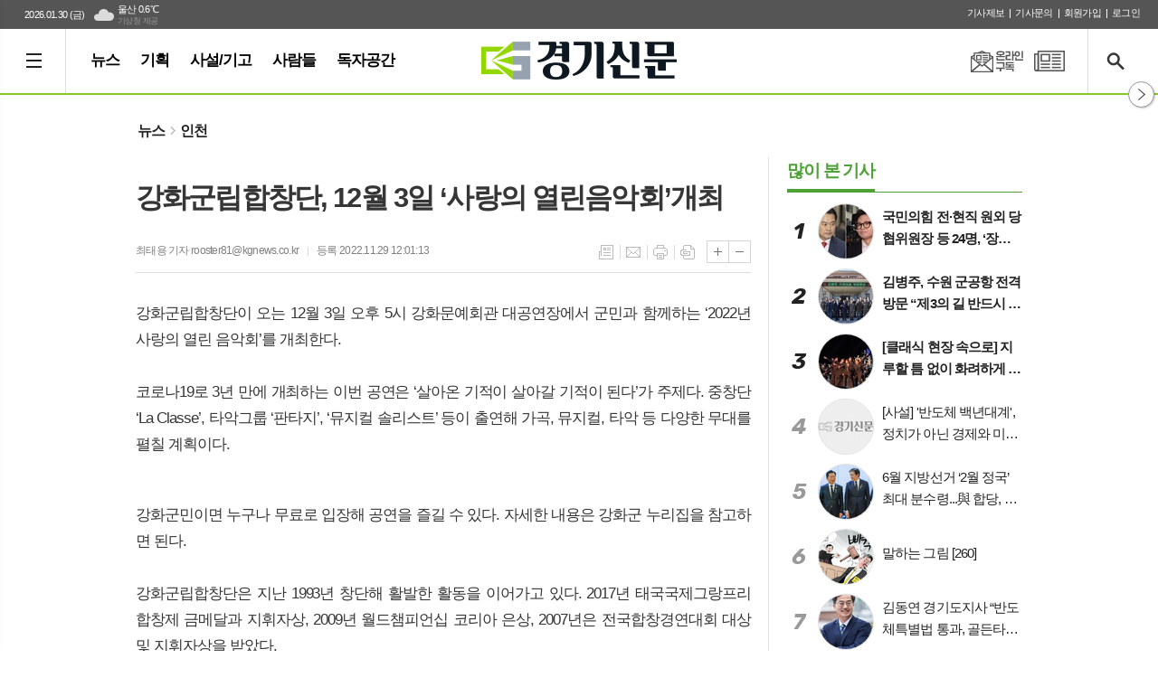

--- FILE ---
content_type: text/html; charset=utf-8
request_url: https://www.kgnews.co.kr/news/article.html?no=727486
body_size: 20466
content:
<!DOCTYPE html>
<html lang="ko">
<head>
<meta charset="UTF-8">
<meta http-equiv="X-UA-Compatible" content="IE=edge">
<meta name="viewport" content="width=1340">
<meta property="og:url"					content="https://www.kgnews.co.kr/news/article.html?no=727486" />
<meta property="og:type"				content="article" />
<meta property="og:title"				content="강화군립합창단, 12월 3일 ‘사랑의 열린음악회’개최" />
<meta property="og:description"			content="강화군립합창단이 오는 12월 3일 오후 5시 강화문예회관 대공연장에서 군민과 함께하는 ‘2022년 사랑의 열린 음악회’를 개최한다. 코로나19로 3년 만에 개최하는 이번 공연은 ‘살아온 기적이 살아갈 기적이 된다’가 주제다. 중창단 ‘La Classe’, 타악그룹 ‘판타지’, ‘뮤지컬 솔리스트’ 등이 출연해 가곡, 뮤지컬, 타악 등 다양한 무대를 펼칠 계획" />
<meta property="og:image"				content="https://www.kgnews.co.kr/data/photos/20221148/art_16696908357201_84dd0d.png" />
<meta name="twitter:url"				content="https://www.kgnews.co.kr/news/article.html?no=727486" />
<meta name="twitter:title"				content="강화군립합창단, 12월 3일 ‘사랑의 열린음악회’개최" />
<meta name="twitter:card"				content="photo" />
<meta name="twitter:image"				content="https://www.kgnews.co.kr/data/photos/20221148/art_16696908357201_84dd0d.png" />
<link rel="canonical" href="https://www.kgnews.co.kr/news/article.html?no=727486" />
<link rel="icon" href="https://www.kgnews.co.kr/favicon.ico" type="image/x-icon">
<link rel="shortcut icon" href="https://www.kgnews.co.kr/favicon.ico">
<link rel="apple-touch-icon-precomposed" href="/data/skin/layout/1/m19/images/favicon72.png">
<link rel="apple-touch-icon-precomposed" sizes="144x144" href="/data/skin/layout/1/m19/images/favicon144.png">
<link rel="alternate" type="application/rss+xml" title="RSS 2.0" href="/data/rss/news.xml">
<link type="text/css" rel="stylesheet" href="/data/skin/layout/1/m19/images/css/index_cache.css">
<link type="text/css" rel="stylesheet" href="/data/skin/content/1/theme_title/index_cache.css">
<link type="text/css" rel="stylesheet" href="/data/skin/content/1/widget/index.css">
<!--[if lte IE 8]>
<link rel="stylesheet" type="text/css" href="/data/skin/layout/1/m19/images/css/ie_cache.css">
<![endif]-->
<title>강화군립합창단, 12월 3일 ‘사랑의 열린음악회’개최</title>
<script type="application/ld+json">
{
  "@context": "https://schema.org",
  "@type": "NewsArticle",
  "headline": "강화군립합창단, 12월 3일 ‘사랑의 열린음악회’개최",
  "image": [
	"https://www.kgnews.co.kr/data/photos/20221148/art_16696908357201_84dd0d.png"
   ],
  "datePublished": "2022-11-29T12:01:13+09:00",
  "dateModified": "2022-11-29T14:07:17+09:00",
  "author": [{
	  "@type": "Person",
	  "name": "최태용 기자"
	}]
}
</script>
<link href="/data/cache/skin/1/head-cnts.css?20090508101900" type="text/css" rel="stylesheet" />
<link href="/data/cache/skin/1/article-cnts.css?20090508101900" type="text/css" rel="stylesheet" />
<meta name="subject" content="경기신문" />
<meta name="copyright" content="경기신문" />
<meta name="keywords" content="경기신문, 수도권, 경기도, 인천, 경기" />
<meta name="title" content="경기신문 - 기본에 충실한 경기·인천 지역 바른 신문" />
<meta name="description" content="경기도를 대표하는 경기신문은 정직하고 바른·사람을 존중하는 신문을 추구합니다. 진실이 통하는 대한민국! 경기신문이 앞장서겠습니다." />

<script type='text/javascript' src='/plugin/jquery/jquery-1.3.2.min.js'></script>
<script type='text/javascript' src='/js/common/jquery.cookie.js'></script>
<script type='text/javascript' src='/plugin/jquery/jquery-ui-1.7.2.custom.min.js'></script>
<script type='text/javascript' src='/plugin/jquery/plugins/jquery.floatobject-1.0.js'></script>
<script type='text/javascript' src='/plugin/jquery/plugins/jquery.uploadify-v2.1.0/swfobject.js'></script>
<script type='text/javascript' src='/plugin/jquery/plugins/jquery.uploadify-v2.1.0/jquery.uploadify.v2.1.0.min.js'></script>
<script type='text/javascript' src='/plugin/jquery/plugins/jquery.newsticker.js'></script>
<script type='text/javascript' src='/plugin/jquery/plugins/jquery-galleryview/jquery.easing.1.3.js'></script>
<script type='text/javascript' src='/plugin/jquery/plugins/jquery-galleryview/jquery.galleryview-1.1.js'></script>
<script type='text/javascript' src='/plugin/jquery/plugins/jquery-galleryview/jquery.timers-1.1.2.js'></script>
<script type='text/javascript' src='/js/iecontrol.js'></script>
<script type='text/javascript' src='/js/xml_supports.js'></script>
<script type='text/javascript' src='/js/menu.js'></script>
<script type='text/javascript' src='/js/mynews.js'></script>
<script type='text/javascript' src='/js/input.js'></script>
<script type="text/javascript" src="/js/common/jquery-1.11.1.js"></script>
<script type="text/javascript" src="/js/common/jquery.fitvids.js"></script>
<script type="text/javascript" src="/js/common/swipe.js"></script>
<script type="text/javascript" src="/js/common/jquery.bxslider.js"></script>
<script type="text/javascript" src="/js/common/jquery.sticky.js"></script>
<script type="text/javascript" src="/js/common/icheck.js"></script>
<script type="text/javascript" src="/js/common/jquery-ui-1.9.2.custom.js"></script>
<script type="text/javascript" src="/js/common/jquery.easy-ticker.js"></script>
<link type="text/css" rel="stylesheet" href="/js/common/swiper.css">
<script type="text/javascript" src="/js/common/swiper.jquery.min.js"></script>
<script type="text/javascript" src="/js/common/jquery.simplyscroll.js"></script>
<link type="text/css" rel="stylesheet" href="/js/common/slick.css">
<script type="text/javascript" src="/js/common/slick.js"></script>
<script type="text/javascript" src="/js/common/jquery.slimscroll.js"></script>
<script type="text/javascript">
	var jQuery11 = $.noConflict(true);
</script>
<script type="text/javascript" src="/js/common/style.js"></script>
<meta property="naverblog:title"				content="강화군립합창단, 12월 3일 ‘사랑의 열린음악회’개최" />

<script>
function ajaxGetSkinContent(layout_tpl, lay_no)
{
	$("#btn_more_" + lay_no).hide();
	$("#btn_more_loading_" + lay_no).show();
	if($("#skin_content_" + lay_no).attr("data-page") === undefined)
	{
		$("#skin_content_" + lay_no).attr("data-page", 1);
	}
	var page = Number($("#skin_content_" + lay_no).attr("data-page")) + 1;
	var mode = "get_skin_content";
	var parameter = "mode=" + mode + "&layout_tpl=" + layout_tpl + "&lay_no=" + lay_no + "&ajax_page=" + page + "&sec_no=";

	$.ajax({
		url: "/news/ajax.php",
		data: parameter,
		dataType: "json",
		type:"POST",
		error: function(error) {
			console.log(error);
			return;
		},
		success: function(data){

			if(data.error_code)
			{
				console.log(data.error_message);
				return false;
			}
			$("#skin_content_" + lay_no).append($(data.html).find("#skin_content_" + lay_no).html());
			$("#skin_content_" + lay_no).attr("data-page", page);

			if($(data.html).find("#skin_content_" + lay_no).children().length >= $("#skin_content_" + lay_no).attr("data-count"))
			{
				$("#btn_more_" + lay_no).show();
			}
			$("#btn_more_loading_" + lay_no).hide();
		},
	});
}
</script>

</head>

<body>


<div class="respon_wrap active">
	
	<div class="body_wrap">

		<!-- HEADER -->
		<!-- 접근성 메뉴 -->
<ul class="accessibility">
	<li><a href="#gnb">주메뉴 바로가기</a></li>
	<li><a href="#container">본문 바로가기</a></li>
</ul>

<script>
function bookmark(title, url) {
	if ( document.all ) {							// ie
		window.external.AddFavorite(url, title);
	} else if ( window.sidebar ) {					// firefox
		window.sidebar.addPanel(title, url, "");
	} else if(window.opera && window.print) {		// opera
		var elem = document.createElement("a");
		elem.setAttribute('href',url);
		elem.setAttribute('title',title);
		elem.setAttribute('rel','sidebar');
		elem.click(); // this.title=document.title;
	} else {
		alert("해당 브라우저는 즐겨찾기 추가 기능이 지원되지 않습니다.\n수동으로 즐겨찾기 하시거나 Ctrl+D 키를 눌러주시기 바랍니다. ");
	}
}
</script>

<div class="head_wrap">
	<!-- 상단 네비게이터 -->
	<div class="wrapper top_nav">
		<div>
			<p class="today_txt">2026.01.30 (금)</p>
			
									<div class="weather_box wt02 ico02">
							<ul class="weather_slide" id="weather_slide_170dcec77f8526f7ac310412dbf5971d">
																<li class="icon_w"><span class="iw02">구름조금</span>동두천 -1.9℃</li>
																<li class="icon_w"><span class="iw02">구름조금</span>강릉 0.5℃</li>
																<li class="icon_w"><span class="iw03">구름많음</span>서울 -2.5℃</li>
																<li class="icon_w"><span class="iw03">구름많음</span>대전 -0.1℃</li>
																<li class="icon_w"><span class="iw04">흐림</span>대구 0.7℃</li>
																<li class="icon_w"><span class="iw04">흐림</span>울산 0.6℃</li>
																<li class="icon_w"><span class="iw04">흐림</span>광주 1.0℃</li>
																<li class="icon_w"><span class="iw04">흐림</span>부산 1.6℃</li>
																<li class="icon_w"><span class="iw04">흐림</span>고창 -0.5℃</li>
																<li class="icon_w"><span class="iw04">흐림</span>제주 4.4℃</li>
																<li class="icon_w"><span class="iw03">구름많음</span>강화 -4.3℃</li>
																<li class="icon_w"><span class="iw04">흐림</span>보은 -2.1℃</li>
																<li class="icon_w"><span class="iw04">흐림</span>금산 -1.3℃</li>
																<li class="icon_w"><span class="iw04">흐림</span>강진군 1.3℃</li>
																<li class="icon_w"><span class="iw04">흐림</span>경주시 0.2℃</li>
																<li class="icon_w"><span class="iw04">흐림</span>거제 1.9℃</li>
															</ul>
							<script>
								jQuery11('#weather_slide_170dcec77f8526f7ac310412dbf5971d').bxSlider({
									auto: true,
									mode: 'fade',
									pause: 2500
								});
							</script>
							<a href="http://www.kma.go.kr/" class="wc" target="_blank">기상청 제공</a>
						</div>
			
			<ul class="tn_right">
								
				<li><a href="/home/page.html?code=report" >기사제보</a></li>
				<li><a href="/home/page.html?code=contact" >기사문의</a></li>
				
								<li><a href="/member/member_join.html">회원가입</a></li>
				<li><a href="/member/member_login.html">로그인</a></li>
								<!--<li>2026년 01월 30일 15시 44분</li>-->
			</ul>
			
		</div>
	</div>
	
	<!-- 헤더 -->
	<div id="header" class="wrapper head_cen">
		<div>
			<div class="pr">
				
				<h1 class="top_logo"><b><a href='/' target='_top' onfocus='blur()'><img src='/data/design/logo/toplogo_20200714111358.png'   alt='경기신문 - 기본에 충실한 경기·인천 지역 바른 신문' class='png24' /></a></b></h1>
				<a href="javascript:void(0)" class="btn_all_search tooltip" title="검색">검색창 열기</a>
				<a href="/ezview/index.html" class="btn_pdf_vi tooltip" title="PDF 지면신문 보기" target="_blank">PDF 지면신문 보기</a>
				<a href="/home/page.html?code=mailing" class="btn_nl tooltip" title="온라인구독">온라인구독</a>
				<!--<a href="#" target="_blank" class="btn_youtube tooltip" title="경기신문 유튜브 채널">경기신문 유튜브 채널</a>-->
				<a href="javascript:void(0);" class="btn_aside open" style="display: none;">열기</a>
				<a href="javascript:void(0);" class="btn_aside close">닫기</a>
				
				
							
				<!-- GNB 서브 세로형-->
				<ul id="gnb" class="vertical">
										<li><a href="#" class="all_nav"><span>메뉴</span></a></li>
															<li>
						<a href="/news/section.html?sec_no=233"   title="뉴스">뉴스</a>
												<ul id="submenu1" style="display: none;">
														<li><a href="/news/section_list_all.html?sec_no=234" ><span>정치</span></a></li>
														<li><a href="/news/section_list_all.html?sec_no=236" ><span>사회</span></a></li>
														<li><a href="/news/section_list_all.html?sec_no=235" ><span>경제</span></a></li>
														<li><a href="/news/section_list_all.html?sec_no=237" ><span>문화</span></a></li>
														<li><a href="/news/section_list_all.html?sec_no=309" ><span>연예</span></a></li>
														<li><a href="/news/section_list_all.html?sec_no=238" ><span>체육</span></a></li>
														<li><a href="/news/section_list_all.html?sec_no=253" ><span>인천</span></a></li>
														<li><a href="/news/section_list_all.html?sec_no=239" ><span>지역</span></a></li>
														<li><a href="/news/section_list_all.html?sec_no=252" ><span>생활</span></a></li>
														<li><a href="/news/section_list_all.html?sec_no=240" ><span>사진</span></a></li>
														<li><a href="/news/section_list_all.html?sec_no=310" ><span>영상</span></a></li>
														<li><a href="/news/section_list_all.html?sec_no=260" ><span>국제</span></a></li>
													</ul>		
											</li>
										<li>
						<a href="/news/section.html?sec_no=254"   title="기획">기획</a>
											</li>
										<li>
						<a href="/news/section.html?sec_no=256"   title="사설/기고">사설/기고</a>
											</li>
										<li>
						<a href="/news/section.html?sec_no=20"   title="사람들">사람들</a>
												<ul id="submenu4" style="display: none;">
														<li><a href="/news/section_list_all.html?sec_no=151" ><span>인터뷰</span></a></li>
														<li><a href="/news/section_list_all.html?sec_no=232" ><span>인사</span></a></li>
														<li><a href="/news/section_list_all.html?sec_no=303" ><span>본사손님</span></a></li>
														<li><a href="/news/section_list_all.html?sec_no=257" ><span>사고</span></a></li>
														<li><a href="/news/section_list_all.html?sec_no=258" ><span>부고</span></a></li>
														<li><a href="/news/section_list_all.html?sec_no=259" ><span>결혼</span></a></li>
													</ul>		
											</li>
										<li>
						<a href="/mybbs/bbs.html?bbs_code=notice1"   title="독자공간">독자공간</a>
												<ul id="submenu5" style="display: none;">
														<li><a href="/mybbs/bbs.html?bbs_code=notice1" ><span>알림</span></a></li>
														<li><a href="/home/page.html?code=mytown" ><span>우리동네</span></a></li>
														<li><a href="/home/page.html?code=report" ><span>제보/투고</span></a></li>
														<li><a href="/news/section_list_all.html?sec_no=249" ><span>보도자료</span></a></li>
														<li><a href="/mybbs/bbs.html?bbs_code=social" ><span>사회공헌</span></a></li>
														<li><a href="/mybbs/bbs.html?bbs_code=pdf" ><span>보도평가위</span></a></li>
														<li><a href="/home/page.html?code=contact" ><span>불편신고</span></a></li>
														<li><a href="/home/page.html?code=apply" ><span>구독신청</span></a></li>
														<li><a href="/home/page.html?code=jh" ><span>제휴문의</span></a></li>
														<li><a href="/home/page.html?code=ad" ><span>광고문의</span></a></li>
													</ul>		
											</li>
									</ul>
				<script type="text/javascript">
				jQuery11(function(){
					
					var gnbMenu = jQuery11('#gnb > li');
					
					gnbMenu.hover(function(){
						jQuery11(this).children('a').addClass('on');
						jQuery11(this).children('ul').stop().slideDown(200);
					}, function(){
						jQuery11(this).children('a').removeClass('on');
						jQuery11(this).children('ul').hide();
					});
					
					jQuery11('#gnb > li').on('mouseover',function(){
						var li = jQuery11(this).find("li").find("span");
						var max = 0;
						for(var i = 0; i < li.length; i++)
						{
							if(max < $(li[i]).outerWidth(true) + 1)
							{
								max = $(li[i]).outerWidth(true) + 1;
							}
						}
						jQuery11(this).find("ul").css('width', max);
					});
				});
				</script>
								
				
			</div>
			
		</div>
	</div>
</div>



<div class="allnav_wrap">
	
	<div class="swiper-container">
		<div class="swiper-wrapper">
			<div class="swiper-slide">
				<h6><a href='/' target='_top' onfocus='blur()'><img src='/data/design/logo/toplogo_20200714111358.png'   alt='경기신문 - 기본에 충실한 경기·인천 지역 바른 신문' class='png24' /></a></h6>
				<a href="#" class="allnav_close">닫기</a>
				
				<ul class="allnav">
										<li>
						<a href="/news/section.html?sec_no=233"  >뉴스</a>
												<ul id="submenu1">
														<li><a href="/news/section_list_all.html?sec_no=234" ><span>정치</span></a></li>
														<li><a href="/news/section_list_all.html?sec_no=236" ><span>사회</span></a></li>
														<li><a href="/news/section_list_all.html?sec_no=235" ><span>경제</span></a></li>
														<li><a href="/news/section_list_all.html?sec_no=237" ><span>문화</span></a></li>
														<li><a href="/news/section_list_all.html?sec_no=309" ><span>연예</span></a></li>
														<li><a href="/news/section_list_all.html?sec_no=238" ><span>체육</span></a></li>
														<li><a href="/news/section_list_all.html?sec_no=253" ><span>인천</span></a></li>
														<li><a href="/news/section_list_all.html?sec_no=239" ><span>지역</span></a></li>
														<li><a href="/news/section_list_all.html?sec_no=252" ><span>생활</span></a></li>
														<li><a href="/news/section_list_all.html?sec_no=240" ><span>사진</span></a></li>
														<li><a href="/news/section_list_all.html?sec_no=310" ><span>영상</span></a></li>
														<li><a href="/news/section_list_all.html?sec_no=260" ><span>국제</span></a></li>
													</ul>		
											</li>
										<li>
						<a href="/news/section.html?sec_no=254"  >기획</a>
											</li>
										<li>
						<a href="/news/section.html?sec_no=256"  >사설/기고</a>
											</li>
										<li>
						<a href="/news/section.html?sec_no=20"  >사람들</a>
												<ul id="submenu4">
														<li><a href="/news/section_list_all.html?sec_no=151" ><span>인터뷰</span></a></li>
														<li><a href="/news/section_list_all.html?sec_no=232" ><span>인사</span></a></li>
														<li><a href="/news/section_list_all.html?sec_no=303" ><span>본사손님</span></a></li>
														<li><a href="/news/section_list_all.html?sec_no=257" ><span>사고</span></a></li>
														<li><a href="/news/section_list_all.html?sec_no=258" ><span>부고</span></a></li>
														<li><a href="/news/section_list_all.html?sec_no=259" ><span>결혼</span></a></li>
													</ul>		
											</li>
										<li>
						<a href="/mybbs/bbs.html?bbs_code=notice1"  >독자공간</a>
												<ul id="submenu5">
														<li><a href="/mybbs/bbs.html?bbs_code=notice1" ><span>알림</span></a></li>
														<li><a href="/home/page.html?code=mytown" ><span>우리동네</span></a></li>
														<li><a href="/home/page.html?code=report" ><span>제보/투고</span></a></li>
														<li><a href="/news/section_list_all.html?sec_no=249" ><span>보도자료</span></a></li>
														<li><a href="/mybbs/bbs.html?bbs_code=social" ><span>사회공헌</span></a></li>
														<li><a href="/mybbs/bbs.html?bbs_code=pdf" ><span>보도평가위</span></a></li>
														<li><a href="/home/page.html?code=contact" ><span>불편신고</span></a></li>
														<li><a href="/home/page.html?code=apply" ><span>구독신청</span></a></li>
														<li><a href="/home/page.html?code=jh" ><span>제휴문의</span></a></li>
														<li><a href="/home/page.html?code=ad" ><span>광고문의</span></a></li>
													</ul>		
											</li>
									</ul>
			</div>
		</div>
		
	    <!-- Add Scroll Bar -->
	    <div class="swiper-scrollbar"></div>
	</div>
	
	<script>
	var swiper = new Swiper('.swiper-container', {
		direction: 'vertical',
		slidesPerView: 'auto',
		freeMode: true,
		freeModeMomentumBounce: false,
		freeModeMomentumBounceRatio: 0,
		scrollbar: { 
			el: '.swiper-scrollbar'
		},
		mousewheel: true,
	});
	</script>
  
</div>

<div class="allnav_mask" style="display: none;"></div>
<script type="text/javascript">
jQuery11(function(){

	var allBody = jQuery11('html');
	var allNav = jQuery11('.all_nav');
	var allNavWrap = jQuery11('.allnav_wrap');
	var allNavClose = jQuery11('.allnav_close');
	var allNavMask = jQuery11('.allnav_mask');
	
	allNav.on('click',function(){
		if(allNavWrap.css('left') == ('-240px')){
			allBody.addClass('hidden');
			allNavWrap.addClass('active');
			allNavMask.show();
			return false;
		} else {
			allBody.removeClass('hidden');
			allNavWrap.removeClass('active');
			allNavMask.hide();
			return false;
		};
	});
	
	allNavClose.on('click',function(){
		allBody.removeClass('hidden');
		allNavWrap.removeClass('active');
		allNavMask.hide();
		return false;
	});
	
	allNavMask.on('click',function(){
		allBody.removeClass('hidden');
		allNavWrap.removeClass('active');
		allNavMask.hide();
		return false;
	});
	
	jQuery11(document).on('click',function(){
		allBody.removeClass('hidden');
		allNavWrap.removeClass('active');
		allNavMask.hide();
	});
	allNavWrap.on('click',function(e){ 
		e.stopPropagation(); 
	});
	
});
</script>

		
		<!-- STICKY BANNER -->
		<div class="top_banner">
		    <div class="banner_wrap">
		         <div class="banner_left">
			         <div class="stt_banner_wrap02">
				         <div style="width:160px;margin:170px auto 5px;text-align:center;"><script src="https://media.adpnut.com/cgi-bin/PelicanC.dll?impr?pageid=03ZD&out=script"></script></div>

				     </div>
			         <div class="fix_banner_wrap02">
				         
			         </div>
		         </div>
		         <div class="banner_right">
			         <div class="stt_banner_wrap">
				         <div style="width:160px;margin:170px auto 5px;text-align:center;"><script src="https://media.adpnut.com/cgi-bin/PelicanC.dll?impr?pageid=04XN&lang=utf-8&out=script"></script>
</div>
				     </div>
			         <div class="fix_banner_wrap">
				         
			         </div>
		         </div>
		    </div> 
		</div>
		
		<!-- CONTENT -->
		<div class="contents column-wrap">
			<div class="con_left">
				<div>
										<div class="pr pb00">
						<ul class="art_top_nav">
							<li><a href="section_list_all.html?sec_no=233">뉴스</a></li>
														<li><a href="section_list_all.html?sec_no=253">인천</a></li>
													</ul>
					</div>
					
					<div>
						<div style="width:728px;margin:0 auto 20px;text-align:center;"><script src="https://media.adpnut.com/cgi-bin/PelicanC.dll?impr?pageid=01qb&out=script"></script></div>
					</div>
					
					<script type="text/javascript">
					$(function(){
						var artHeight = $('.arv_008 .art_top').outerHeight() + 30;
						
						$(window).scroll(function(){
							var artTopScroll = $(this).scrollTop(),
								HeadHeight01 = $('.head_wrap').outerHeight(),
								HeadHeight02 = $('.arv_008 .art_top').outerHeight(),
								HeadHeight03 = $('.art_top_nav').outerHeight(),
								topHeight = HeadHeight01 + HeadHeight02 + HeadHeight03 + 30;
							
							if(artTopScroll >= topHeight){
								$('.arv_008').css('padding-top', artHeight);
								$('.fix_art_top').addClass('fix');
							}
							else {
								$('.arv_008').css('padding-top', '0');
								$('.fix_art_top').removeClass('fix');
							}
						});
					});
					</script>
										
					<div class="line_wrap no_bb">
						<div class="column col73">
							<div>
								<div>
																		
									<div class="arv_001_01">
    <div class="art_top">
		<h2>강화군립합창단, 12월 3일 ‘사랑의 열린음악회’개최</h2>
		
		<h3></h3>
		
		<ul class="art_info">
						<li><a href="/news/article_list_writer.html?name=%EC%B5%9C%ED%83%9C%EC%9A%A9+%EA%B8%B0%EC%9E%90">최태용 기자  rooster81@kgnews.co.kr</a></li>
						<li>등록 2022.11.29 12:01:13</li>
							    </ul>

		<ul class="util">
	        <li class="u01"><a href="/news/section.html?sec_no=253" title="목록" class="tooltip">목록</a></li>
	        <li class="u02"><a href="javascript:openWin('/news/mail_form.html?no=727486', 'mail_pop', '700', '700', 'yes');" title="메일" class="tooltip">메일</a></li>
						<li class="u03"><a href="javascript:openWin('/news/article_print.html?no=727486', 'print_pop', '760', '600', 'yes');" title="프린트" class="tooltip">프린트</a></li>
			
	        <li class="u04"><a href="/news/scrap_proc.php?mode=insert&no=727486" title="스크랩" class="tooltip">스크랩</a></li>
	    </ul>    
	    <ul class="txt_zoom">
	        <li class="tz01"><a href="#" onClick="javascript:news_large(); return false;" title="글씨크기 크게" class="tooltip">글씨크기 크게</a></li>
			<li class="tz02"><a href="#" onClick="javascript:news_small(); return false;" title="글씨크기 작게" class="tooltip">글씨크기 작게</a></li>
	    </ul>
	</div>
	<div class="cnt_view news_body_area">
	
		<!-- 기사본공 필수 공용 : Smart Editor Style Sheet -->
		<link href="/plugin/SEditor/css/style.css" rel="stylesheet" type="text/css">


				<div style="font-size:17px;" id="news_body_area" class="smartOutput" itemprop="articleBody">
			
			<p>강화군립합창단이 오는 12월 3일 오후 5시 강화문예회관 대공연장에서 군민과 함께하는 ‘2022년 사랑의 열린 음악회’를 개최한다.</p>

<p>&nbsp;</p>

<p>코로나19로 3년 만에 개최하는 이번 공연은 ‘살아온 기적이 살아갈 기적이 된다’가 주제다. 중창단 ‘La Classe’, 타악그룹 ‘판타지’, ‘뮤지컬 솔리스트’ 등이 출연해 가곡, 뮤지컬, 타악 등 다양한 무대를 펼칠 계획이다.</p>


<div style='clear:both;margin:0 auto;margin-bottom:20px;width:680px;'><script src="https://media.adpnut.com/cgi-bin/PelicanC.dll?impr?pageid=06Xf&out=script"></script></div><p><br>
강화군민이면 누구나 무료로 입장해 공연을 즐길 수 있다. 자세한 내용은 강화군 누리집을 참고하면 된다.</p>

<p>&nbsp;</p>

<p>강화군립합창단은 지난 1993년 창단해 활발한 활동을 이어가고 있다. 2017년 태국국제그랑프리 합창제 금메달과 지휘자상, 2009년 월드챔피언십 코리아 은상, 2007년은 전국합창경연대회 대상 및 지휘자상을 받았다.</p>

<p>&nbsp;</p>

<p>이태산 단장은 “코로나19로 힘든 시간을 견뎌내신 군민 여러분들께 아름다운 화음과 선율을 통해 치유의 시간을 선물해 드리기 위해 열심히 준비했다”며 “앞으로도 강화군민들의 문화욕구 해소를 위해 내년에는 더 많은 음악회를 개최할 수 있도록 노력하겠다”고 말했다.</p>

<p>&nbsp;</p>

<p style="text-align:center"><img alt="" class="sm-image-c" src="https://www.kgnews.co.kr/data/photos/20221148/art_16696908357201_84dd0d.png" xtype="photo"></p>


<div style='clear:both;margin:0 auto;margin-bottom:20px;width:680px;height:280px;'><iframe width="680" height="280" src="https://media.adpnut.com/cgi-bin/PelicanC.dll?impr?pageid=06Xg&out=iframe" allowTransparency = "true" marginwidth="0" marginheight="0" hspace="0" vspace="0" frameborder="0" scrolling="no" sandbox="allow-same-origin allow-scripts allow-forms allow-top-navigation allow-popups allow-modals allow-top-navigation-by-user-activation allow-popups-to-escape-sandbox"></iframe></div><p>[ 경기신문 / 인천 = 최태용 기자 ]</p>
		</div>
			
		
		<script type="text/javascript">
					
		var MYNEWS_PHOTO_LIMIT_WIDTH = parseInt("680");
		

			var imageLoaded = function(obj) {
				
				console.log(1);
				
				// Run onload code.
				var title = obj.attr('title');
				obj.attr('alt', title);
				obj.removeAttr('title');
			
				var image_align_class = "";
				var clazz = obj.attr('class');
				if (clazz != null && clazz.length > 0) {
					image_align_class = " "+clazz;
				}

				// 에디터에서 들어간 기사가 아닐 경우, 태그 씌우지 않음
				if(obj.attr('xtype') === undefined)
				{
					return;
				}

				obj.attr('class', 'img');
				obj.removeAttr('xtype');
			
				var w = obj.width();
				if (isNaN(w)) {
					w = 0;
				}
				var h = parseInt(obj.css('height'));
				if (isNaN(h)) {
					h = 0;
				}
			
				if (w <= 0) {
					var timg = new Image();
					timg.src = this.src;
					w = parseInt(timg.width);
					if (isNaN(w)) {
						//...
					}
				}
				if (w > MYNEWS_PHOTO_LIMIT_WIDTH) {
					var pct = parseFloat(MYNEWS_PHOTO_LIMIT_WIDTH) / parseFloat(w);
					w = MYNEWS_PHOTO_LIMIT_WIDTH;
			
					if (pct > 0 && pct < 1 && h > 0) {
						h = Math.floor(parseFloat(h) * pct);
					}
				}
				obj.css('width', w+"px");
			
				if (h > 0) {
					obj.css('height', h+"px");
				}
			
				if(image_align_class.trim() == "sm-image-c")
				{
					obj.wrap("<div class='imgframe "+image_align_class+"' style='display:block;width:100%;'></div>");
				}
				else
				{
					obj.wrap("<div class='imgframe "+image_align_class+"' style='display:inline-block;width:"+w+"px;'></div>");
				}
				if (title != null && title.length > 1) { // 기본 공백 무시
					if (title.indexOf('▲') == -1) {
						title = '▲ ' + title;
					}
//					obj.after("<div class='imgcaption2' style='display:inline-block;width:"+w+"px;'>"+title+"</div>");
					obj.after("<div style='display:block;text-align:center'><div class='imgcaption2' style='display:inline-block;width:"+w+"px;'>"+title+"</div></div>");
				}
			}

		var img_caption = setInterval(make_caption, 1000);

		function make_caption()
		{
			/*
			$("img[xtype='photo']").each(function() {
				if($(this).width() > 0)
				{
					imageLoaded($(this));
					clearInterval(img_caption);
				}
			});
			*/
			$("div.news_body_area img").each(function() {
				if($(this).width() > 0)
				{
					imageLoaded($(this));
					clearInterval(img_caption);
				}
			});
		}
		</script>
	
	
		
				<div class="art_more"><a href="/news/article_list_writer.html?name=%EC%B5%9C%ED%83%9C%EC%9A%A9+%EA%B8%B0%EC%9E%90"><b>최태용 기자 </b>의 전체기사 보기</a></div>
			

			
	</div>


	
</div>

<script type="text/javascript">
var art_font_size = parseInt($('#news_body_area, .box_art > div').css('fontSize'));

function news_large()
{
  art_font_size++;
  if (art_font_size > 30)
    art_font_size = 30;
  news_reset_font();
}

function news_small()
{
  art_font_size--;
  if (art_font_size < 10)
    art_font_size = 10;
  news_reset_font();
}

function news_reset_font()
{
  $('#news_body_area').css('fontSize', art_font_size+'px');
}
</script>


<!-- 동영상 하단 고정 -->
<script type="text/javascript">
jQuery11(function() {
	var movieWrap = jQuery11('div').hasClass('x-movie');
	
	if(movieWrap == true) {
		$('.x-movie').children('iframe').wrap('<div class="mov_wrap"></div>');
		$('.x-movie').eq(0).children('div').children('iframe').after('<a href="javascript:void(0)">닫기</a>');
	
		var xMovieTop = jQuery11('.x-movie').eq(0).offset().top;
		var xMovieHei = jQuery11('.x-movie iframe').eq(0).outerHeight();
		var total = xMovieTop + xMovieHei;
		var screenFix = true;
		
		jQuery11('.x-movie').eq(0).css('height', xMovieHei + 'px').css('width', '100%');
		
		jQuery11('.x-movie > div > a').on('click', function(){
			screenFix = false;
			jQuery11('.x-movie').eq(0).removeClass('fixed');
			return false;
		});
		
		jQuery11(window).scroll(function(){
			
			var movTopFix = jQuery11(this).scrollTop();
			
			if($(window).scrollTop() == 0){
				screenFix = true
			};
			
			if(movTopFix >= total && screenFix){
				screenFix = true;
				jQuery11('.x-movie').eq(0).addClass('fixed');
			}
			else {
				jQuery11('.x-movie').eq(0).removeClass('fixed');
			};
			
		}).trigger('scroll');
	}
	
});
</script>
<!-- // 동영상 하단 고정 --><div class="arv_002    ">
	<div class="wrap">
		
		<script src="//developers.kakao.com/sdk/js/kakao.min.js"></script>
		<script type="text/javascript" src="/js/social.js?20180607110000"></script>
				<script>
		<!--
		Kakao.init('76211bd00653b36f983fbd8e4d4431b1');
		//-->
		</script>
				
		<div id="dek" style="position:absolute; visibility:hidden; z-index:-1;"></div>
	
		<!-- 기사 공유 -->
		<ul class="btn_share">
			<li class="bs01"><a href="#" onclick="openSocial('facebook', 'https://www.kgnews.co.kr/news/article.html?no=727486', '%EA%B0%95%ED%99%94%EA%B5%B0%EB%A6%BD%ED%95%A9%EC%B0%BD%EB%8B%A8%2C%2012%EC%9B%94%203%EC%9D%BC%20%E2%80%98%EC%82%AC%EB%9E%91%EC%9D%98%20%EC%97%B4%EB%A6%B0%EC%9D%8C%EC%95%85%ED%9A%8C%E2%80%99%EA%B0%9C%EC%B5%9C', 'www.kgnews.co.kr', '경기신문',  '', '');return false;" title="페이스북" class="tooltip">페이스북</a></li>
			<li class="bs02"><a href="#" onclick="openSocial('twitter', 'https://www.kgnews.co.kr/news/article.html?no=727486', '%EA%B0%95%ED%99%94%EA%B5%B0%EB%A6%BD%ED%95%A9%EC%B0%BD%EB%8B%A8%2C%2012%EC%9B%94%203%EC%9D%BC%20%E2%80%98%EC%82%AC%EB%9E%91%EC%9D%98%20%EC%97%B4%EB%A6%B0%EC%9D%8C%EC%95%85%ED%9A%8C%E2%80%99%EA%B0%9C%EC%B5%9C', 'www.kgnews.co.kr', '경기신문',  '', '');return false;" title="엑스" class="tooltip">엑스</a></li>
			<li class="bs03"><a href="#" onclick="openSocial('kakaotalk', 'https://www.kgnews.co.kr/news/article.html?no=727486', '%EA%B0%95%ED%99%94%EA%B5%B0%EB%A6%BD%ED%95%A9%EC%B0%BD%EB%8B%A8%2C%2012%EC%9B%94%203%EC%9D%BC%20%E2%80%98%EC%82%AC%EB%9E%91%EC%9D%98%20%EC%97%B4%EB%A6%B0%EC%9D%8C%EC%95%85%ED%9A%8C%E2%80%99%EA%B0%9C%EC%B5%9C', 'www.kgnews.co.kr', '경기신문',  '%EA%B0%95%ED%99%94%EA%B5%B0%EB%A6%BD%ED%95%A9%EC%B0%BD%EB%8B%A8%EC%9D%B4%20%EC%98%A4%EB%8A%94%2012%EC%9B%94%203%EC%9D%BC%20%EC%98%A4%ED%9B%84%205%EC%8B%9C%20%EA%B0%95%ED%99%94%EB%AC%B8%EC%98%88%ED%9A%8C%EA%B4%80%20%EB%8C%80%EA%B3%B5%EC%97%B0%EC%9E%A5%EC%97%90%EC%84%9C%20%EA%B5%B0%EB%AF%BC%EA%B3%BC%20%ED%95%A8%EA%BB%98%ED%95%98%EB%8A%94%20%E2%80%982022%EB%85%84%20%EC%82%AC%EB%9E%91%EC%9D%98%20%EC%97%B4%EB%A6%B0%20%EC%9D%8C%EC%95%85%ED%9A%8C%E2%80%99%EB%A5%BC%20%EA%B0%9C%EC%B5%9C%ED%95%9C%EB%8B%A4.%0D%0A%0D%0A%26nbsp%3B%0D%0A%0D%0A%EC%BD%94%EB%A1%9C%EB%82%9819%EB%A1%9C%203%EB%85%84%20%EB%A7%8C%EC%97%90%20%EA%B0%9C%EC%B5%9C%ED%95%98%EB%8A%94%20%EC%9D%B4%EB%B2%88%20%EA%B3%B5%EC%97%B0%EC%9D%80%20%E2%80%98%EC%82%B4%EC%95%84%EC%98%A8%20%EA%B8%B0%EC%A0%81%EC%9D%B4%20%EC%82%B4%EC%95%84%EA%B0%88%20%EA%B8%B0%EC%A0%81%EC%9D%B4%20%EB%90%9C%EB%8B%A4%E2%80%99%EA%B0%80%20%EC%A3%BC%EC%A0%9C%EB%8B%A4.%20%EC%A4%91%EC%B0%BD%EB%8B%A8%20%E2%80%98La%20Classe%E2%80%99%2C%20%ED%83%80%EC%95%85%EA%B7%B8%EB%A3%B9%20%E2%80%98%ED%8C%90%ED%83%80%EC%A7%80', 'https://www.kgnews.co.kr/data/photos/20221148/art_16696908357201_84dd0d.png', '680', '680');return false;" title="카카오톡" class="tooltip">카카오톡</a></li>
						<li class="bs05"><a href="#" onclick="openSocial('naverblog', 'https://www.kgnews.co.kr/news/article.html?no=727486', '', 'www.kgnews.co.kr', '경기신문',  '', '');return false;" title="네이버블로그" class="tooltip">네이버블로그</a></li>
			<li class="bs06"><a href="#" onclick="openSocial('navershare', 'https://www.kgnews.co.kr/news/article.html?no=727486', '', 'www.kgnews.co.kr', '경기신문',  '', '');return false;" title="네이버카페" class="tooltip">네이버카페</a></li>
			<li class="bs07"><a href="#" onclick="openSocial('band', 'https://www.kgnews.co.kr/news/article.html?no=727486', '%EA%B0%95%ED%99%94%EA%B5%B0%EB%A6%BD%ED%95%A9%EC%B0%BD%EB%8B%A8%2C%2012%EC%9B%94%203%EC%9D%BC%20%E2%80%98%EC%82%AC%EB%9E%91%EC%9D%98%20%EC%97%B4%EB%A6%B0%EC%9D%8C%EC%95%85%ED%9A%8C%E2%80%99%EA%B0%9C%EC%B5%9C', 'www.kgnews.co.kr', '경기신문',  '', '');return false;" title="밴드" class="tooltip">밴드</a></li>
				
		</ul>
		<!-- //기사 공유 -->
	
				<p class="copyright">저작권자 © 경기신문 무단전재 및 재배포 금지</p>
			</div>
</div><div class="arv_003">

	
	
	
	
</div><hr class='skin_margin' style='height:20px;'>
<div style="width:680px;margin:0 auto 20px;text-align:center;">
<iframe width="680" height="550" src="https://media.adpnut.com/cgi-bin/PelicanC.dll?impr?pageid=06X3&out=iframe" allowTransparency = "true" marginwidth="0" marginheight="0" hspace="0" vspace="0" frameborder="0" scrolling="no" sandbox="allow-same-origin allow-scripts allow-forms allow-top-navigation allow-popups allow-modals allow-top-navigation-by-user-activation allow-popups-to-escape-sandbox"></iframe>
</div><div class="arv_004">


<!-- 의견글// -->
<div id="commentPane"></div>

</div>

<script type="text/javascript">

var cmtPageNo = 1;

function ajaxCommentList(page)
{
	var parameter = 'no=727486&target_code=A&page=' + page;

	$.ajax({
		url: '/news/comment.html',
		data: parameter,
		dataType: 'json',
		type:'POST',
		error: function(error) {
			console.log(error); 
			return; 
		},
		success: function(data){

			if(data.error_code)
			{
				console.log(data.error_message);
				return false;
			}
			
			$("#commentPane").html(data.html);
			cmtPageNo = page;
		},
	});
}

ajaxCommentList(1);

function chk_len(cmt_no, limit_length)
{
	var len = $('#body_' + cmt_no).val().length;
	$('#cur_len_' + cmt_no).html(len);
	if (len > limit_length)
	{
		var keycode = window.event.keyCode;
		if (keycode == 8 || keycode == 46) return;
		alert(limit_length + "자 이내로 작성해주세요~");
		return;
	}
}


function ajaxCommentWrite(cmt_no)
{
	
	if($('#body_' + cmt_no).val().length > $("#art_cmt_limit_str_num").val())
	{
		alert($("#art_cmt_limit_str_num").val() + "자 이하로 내용을 작성해주세요.");
		return;
	}
		if($("#cmt_name_" + cmt_no).val().trim() == "")
	{
		alert("닉네임을 입력해주세요");
		$("#cmt_name_" + cmt_no).focus();
		return false;
	}
	if($("#cmt_passwd_" + cmt_no).val().trim() == "")
	{
		alert("비밀번호를 입력해주세요");
		$("#cmt_passwd_" + cmt_no).focus();
		return false;
	}
	if($("#cmt_spam_code_" + cmt_no).val().trim() == "")
	{
		alert("스팸방지 코드를 입력해주세요");
		$("#cmt_spam_code_" + cmt_no).focus();
		return false;
	}
	
	if($("#body_" + cmt_no).val().trim() == "")
	{
		alert("내용을 입력해주세요");
		$("#body_" + cmt_no).focus();
		return false;
	}

	var parameter = $("#cmt_write_" + cmt_no).serialize();

	$.ajax({
		url: '/news/comment.php',
		data: parameter,
		dataType: 'json',
		type:'POST',
		error: function(error) {
			console.log(error); 
			return; 
		},
		success: function(data){

			if(data.error_code)
			{
				alert(data.error_message);
				return false;
			}
			
			ajaxCommentList(1);
		},
	});
}

// 코멘트 삭제
function ajaxCommentDelete(cmt_no, p_cmt_no)
{
		if($('#cmt_delete_' + cmt_no).val().trim() == "")
	{
		alert('비밀번호를 입력해주세요.');
		$('#cmt_delete_' + cmt_no).focus();
		return false;
	}
	
	var parameter = "mode=del&no=727486&page=" + cmtPageNo + "&cmt_no=" + cmt_no + "&p_cmt_no=" + p_cmt_no + "&passwd=" + $('#cmt_delete_' + cmt_no).val();

	$.ajax({
		url: '/news/comment.php',
		data: parameter,
		dataType: 'json',
		type:'POST',
		error: function(error) {
			console.log(error); 
			return; 
		},
		success: function(data){

			if(data.error_code)
			{
				alert(data.error_message);
				return false;
			}
			
//			$('#cmt_delete_form_' + cmt_no).hide();
//			$("#cmt_li_" + cmt_no).remove();
			ajaxCommentList(cmtPageNo);
		},
	});

}
function ajaxCommentDeleteConfirm(cmt_no, p_cmt_no)
{
		$('#cmt_delete_form_' + cmt_no).hide();
	$('#cmt_delete_form_' + cmt_no).show();
	$('#cmt_delete_' + cmt_no).focus();
	}

// 답글보기
function showCmtReplyList(cmt_no)
{
	$("#cmt_reply_list_" + cmt_no).toggle();
}

// 추천
function ajaxCommentRecommend(cmt_no, recmdType)
{
	
	var parameter = "mode=recmd&no=&cmt_no=" + cmt_no + "&type=" + recmdType;
	$.ajax({
		url: '/news/comment.php',
		data: parameter,
		dataType: 'json',
		type:'POST',
		error: function(error) {
			console.log(error); 
			return; 
		},
		success: function(data){
			if(data.error_code)
			{
				alert(data.error_message);
				return false;
			}
			
			if( data.cnt_logck == "1" )
			{
				$("#cnt_best_" + cmt_no).html(data.cnt_best);
				$("#cnt_worst_" + cmt_no).html(data.cnt_worst);
			}
			else
			{
				$("#cnt_" + recmdType + "_" + cmt_no).html(parseInt($("#cnt_" + recmdType + "_" + cmt_no).html()) + 1);
			}		
		},
	});
}
</script>
<!-- //의견글 --><hr class='skin_margin' style='height:20px;'>
<iframe width="670" height="220" src="https://media.adpnut.com/cgi-bin/PelicanC.dll?impr?pageid=04XQ&lang=utf-8&out=iframe" allowTransparency = "true" marginwidth="0" marginheight="0" hspace="0" vspace="0" frameborder="0" scrolling="no" sandbox="allow-same-origin allow-scripts allow-forms allow-top-navigation allow-popups allow-modals allow-top-navigation-by-user-activation"></iframe><hr class='spc' style='height:20px;'>

									
									<div class="column col02">
										<div>
											<div>
												<div style="width:300px;margin:0 auto 10px;text-align:center;">
<script src="https://media.adpnut.com/cgi-bin/PelicanC.dll?impr?pageid=03ZE&out=script"></script>
</div>
											</div>
										</div>
										<div>
											<div>
												<div style="width:300px;margin:0 auto 10px;text-align:center;">
<script src="https://media.adpnut.com/cgi-bin/PelicanC.dll?impr?pageid=03ZF&out=script"></script>
</div>
											</div>
										</div>
									</div>
									
									
								</div>
							</div>
							<div>
								<div class="scroll-start01">
									<div class="scroll-in01">
										<div class="aside_box">
											<div>
												<div class="arl_078">
	<div class="tit_set ts16 tcon2626">
	<style type="text/css">
	.tcon2626.tit_set.ts16 { border-color:#4da137}
	.tcon2626.tit_set.ts16 h2 a { border-color:#4da137}
	</style>
	<div>
	<h2><a href="javascript:void(0);" style="color:#4da137">많이 본 기사</a></h2>
		</div>
</div>
	
	<ul class="art_list  on_img round">
			<li >
			<a href="/news/article.html?no=882911" class="rank1">
				<i class="rank">1</i>
												<span><img src="https://www.kgnews.co.kr/data/cache/public/photos/20260105/art_17696926245108_fcc209_60x60_c1.jpg" width="60" height="60" alt=""></span>
												<div class="txt_box">
					<h2>
						<span>국민의힘 전·현직 원외 당협위원장 등 24명, ‘장동혁 사퇴’ 촉구</span>
					</h2>
				</div>
			</a>
		</li>
			<li >
			<a href="/news/article.html?no=882908" class="rank2">
				<i class="rank">2</i>
												<span><img src="https://www.kgnews.co.kr/data/cache/public/photos/20260105/art_17696832816061_f74177_60x60_c1.jpg" width="60" height="60" alt=""></span>
												<div class="txt_box">
					<h2>
						<span>김병주, 수원 군공항 전격 방문 “제3의 길 반드시 찾는다”</span>
					</h2>
				</div>
			</a>
		</li>
			<li >
			<a href="/news/article.html?no=882912" class="rank3">
				<i class="rank">3</i>
												<span><img src="https://www.kgnews.co.kr/data/cache/public/photos/20260105/art_17696935845647_6254a9_60x60_c1.jpg" width="60" height="60" alt=""></span>
												<div class="txt_box">
					<h2>
						<span>[클래식 현장 속으로] 지루할 틈 없이 화려하게 흘러간 '수원시립예술단'의 목요일 밤</span>
					</h2>
				</div>
			</a>
		</li>
			<li >
			<a href="/news/article.html?no=882834" class="rank4">
				<i class="rank">4</i>
												<span><img src="https://www.kgnews.co.kr/data/cache/public/design/logo/default_image_20200714111358_60x60_c.jpg" width="60" height="60" alt=""></span>
												<div class="txt_box">
					<h2>
						<span>[사설] '반도체 백년대계', 정치가 아닌 경제와 미래 가치로 풀어야</span>
					</h2>
				</div>
			</a>
		</li>
			<li >
			<a href="/news/article.html?no=882854" class="rank5">
				<i class="rank">5</i>
												<span><img src="https://www.kgnews.co.kr/data/cache/public/photos/20260105/art_17696628526864_6786fe_60x60_c1.jpg" width="60" height="60" alt=""></span>
												<div class="txt_box">
					<h2>
						<span>6월 지방선거 ‘2월 정국’ 최대 분수령...與 합당, 국힘 내홍, 尹 내란 1심 선고</span>
					</h2>
				</div>
			</a>
		</li>
			<li >
			<a href="/news/article.html?no=882859" class="rank6">
				<i class="rank">6</i>
												<span><img src="https://www.kgnews.co.kr/data/cache/public/photos/20260105/art_17696635438391_5b98c2_60x60_c1.jpg" width="60" height="60" alt=""></span>
												<div class="txt_box">
					<h2>
						<span>말하는 그림 [260]</span>
					</h2>
				</div>
			</a>
		</li>
			<li >
			<a href="/news/article.html?no=882910" class="rank7">
				<i class="rank">7</i>
												<span><img src="https://www.kgnews.co.kr/data/cache/public/photos/20260105/art_17696838630944_361c1e_60x60_c1.jpg" width="60" height="60" alt=""></span>
												<div class="txt_box">
					<h2>
						<span>김동연 경기도지사 “반도체특별법 통과, 골든타임 지켜낼 엔진”</span>
					</h2>
				</div>
			</a>
		</li>
		</ul>
</div><hr class='skin_margin' style='height:20px;'>
<script src="https://media.adpnut.com/cgi-bin/PelicanC.dll?impr?pageid=04XO&lang=utf-8&out=script"></script><hr class='spc' style='height:10px;'>
<div style="width:250px;margin:0 auto 10px;text-align:center;"><script src="https://media.adpnut.com/cgi-bin/PelicanC.dll?impr?pageid=01qd&out=script"></script></div><div class="arl_016 hcon2705" style="height: 0;">
	<div class="tit_set ts16 tcon2705">
	<style type="text/css">
	.tcon2705.tit_set.ts16 { border-color:#4da137}
	.tcon2705.tit_set.ts16 h2 a { border-color:#4da137}
	</style>
	<div>
	<h2><a href="/news/article_list_all.html" style="color:#4da137">에디터 추천 기사</a></h2>
		</div>
</div>
	
	<div class="slide_wrap" id="columnCon2705">
		<ul id="columnSlide2705" class="photo_box">
									<li>
				<a href="/news/article.html?no=882749">
					<span><img src="https://www.kgnews.co.kr/data/cache/public/photos/20260105/art_17695929495581_6c1a60_90x60_c1.jpg" alt="" width="90" height="60"></span>
					<i class="ofe">정치</i>
					<b class="clamp c2">與, 차기 경기도지사 사실상 3파전 압축</b>
				</a>
			</li>
												<li>
				<a href="/news/article.html?no=882614">
					<span><img src="https://www.kgnews.co.kr/data/cache/public/photos/20260105/art_17695588116569_7a735e_90x60_c1.jpg" alt="" width="90" height="60"></span>
					<i class="ofe">지역</i>
					<b class="clamp c2">오산대학교 겸임교원 재임용 부적격 처분 논란</b>
				</a>
			</li>
												<li>
				<a href="/news/article.html?no=882631">
					<span><img src="https://www.kgnews.co.kr/data/cache/public/photos/20260105/art_17695620727197_668cf6_90x60_c1.png" alt="" width="90" height="60"></span>
					<i class="ofe">인천</i>
					<b class="clamp c2">44년 만에 풀린 인천 연안 야간조업 규제…어업 생기 도나</b>
				</a>
			</li>
												<li>
				<a href="/news/article.html?no=882746">
					<span><img src="https://www.kgnews.co.kr/data/cache/public/photos/20260105/art_17695878655045_3fcb5e_90x60_c1.jpg" alt="" width="90" height="60"></span>
					<i class="ofe">정치</i>
					<b class="clamp c2">與, ‘김건희 1심 징역 1년 8개월’ 강력 비판...“해괴한 판례”</b>
				</a>
			</li>
								</ul>
	</div>
	
		<script type="text/javascript">
	jQuery11(function(){
	 	
		var slider = jQuery11('#columnSlide2705').bxSlider({
		    auto: true,
            hideControlOnEnd: true,
            useCSS: false,
            speed: 1000,
            pause: 4000,
            onSliderLoad: function(){
		        jQuery11(".hcon2705").css("height", "inherit");
		    }
		});
		
        jQuery11('#columnCon2705 .bx-controls-direction a').click(function(e){
            var i = $(this).index();
            slider.goToSlide(i);
            slider.stopAuto();
            restart=setTimeout(function(){
                slider.startAuto();
                },500);

            return false;
        });
	});
	</script>
		
</div><hr class='skin_margin' style='height:20px;'>
<div style="width:250px;margin:0 auto 10px;text-align:center;"><script src="https://media.adpnut.com/cgi-bin/PelicanC.dll?impr?pageid=01qe&out=script"></script></div><div class="arl_044">
	<div class="tit_set ts16 tcon2628">
	<style type="text/css">
	.tcon2628.tit_set.ts16 { border-color:#4da137}
	.tcon2628.tit_set.ts16 h2 a { border-color:#4da137}
	</style>
	<div>
	<h2><a href="/news/article_list_all.html" style="color:#4da137">실시간 기사</a></h2>
		<a href="/news/article_list_all.html" class="btn_art_more"><span class="ics ics01"><span class="blind">더보기</span></span></a>
		</div>
</div>
	
	<div class="art_box">
		<ul class="art_list">
						<li><a href="/news/article.html?no=882939" class="ofe">제23회 전국장애인동계체전 폐막…경기도, 종합 2위</a></li>
						<li><a href="/news/article.html?no=882938" class="ofe">[제23회 전국장애인동계체전] 경기도, 1년 만에 왕좌에서 내려와</a></li>
						<li><a href="/news/article.html?no=882937" class="ofe">남양주시, 시민과 휴먼북 잇는 ‘휴먼북 체험단’ 위촉</a></li>
						<li><a href="/news/article.html?no=882936" class="ofe">남양주소방서, 화재 취약계층 위한 ‘119화재대피안심콜’ 서비스 홍보</a></li>
						<li><a href="/news/article.html?no=882932" class="ofe">구리시청소년재단 청소년수련관 문화 창작 교실 “AI로 그리는 웹툰” 프로그램 운영</a></li>
						<li><a href="/news/article.html?no=882935" class="ofe">연천군 군남면 왕림리 소재 양주축산, 관내 취약계층을 위한 새해맞이 후원금 기탁</a></li>
						<li><a href="/news/article.html?no=882934" class="ofe">연천군 태양약국·전곡약국, 전곡읍에 이웃돕기 성품 기탁</a></li>
						<li><a href="/news/article.html?no=882933" class="ofe">포천시의회, 드론작전사령부 폐지 권고에 따른 국방부 책임 및 포천시 대응 촉구 결의안 채택</a></li>
						<li><a href="/news/article.html?no=882930" class="ofe">포천시의회, 지방의회 정책지원 전문인력 제도 개선을 위한 지방자치법 개정 촉구 건의안 채택</a></li>
						<li><a href="/news/article.html?no=882929" class="ofe">포천시의회 손세화 의원, 소흘읍 일원에 파크골프사업 착공 전 설계도 전면 재검토 촉구</a></li>
					</ul>
	</div>
	
</div><hr class='skin_margin' style='height:20px;'>
<div style="width:250px;margin:0 auto 20px;text-align:center;">
<script src="https://media.adpnut.com/cgi-bin/PelicanC.dll?impr?pageid=024H&out=script"></script>
</div>

											</div>
										</div>
									</div>
								</div>
							</div>
						</div>
					</div>
				</div>
			</div>
			
			<!-- ASIDE -->
			<div class="con_right">
				<div>
					<div class="scroll-start02">
						<div class="scroll-in02">
						<div class="cmt_box">
	<h2><a href="/mybbs/bbs.html?bbs_code=notice1">COMMUNITY</a></h2>
	<ul class="column col03">
		<li class="cbt01"><a href="/mybbs/bbs.html?bbs_code=notice1">알림</a></li>
		<li class="cbt02"><a href="/home/page.html?code=report">제보</a></li>
		<li class="cbt03"><a href="/news/section_list_all.html?sec_no=249">보도자료</a></li>
		<li class="cbt04"><a href="/mybbs/bbs.html?bbs_code=social&mode=view&mode2=recent">사회공헌</a></li>
		<li class="cbt05"><a href="/mybbs/bbs.html?bbs_code=pdf&mode=view&mode2=recent">지면평가위</a></li>
		<li class="cbt08"><a href="/home/page.html?code=ethics">윤리강령</a></li>
		<li class="cbt07"><a href="/home/page.html?code=apply">구독신청</a></li>
		<li class="cbt06"><a href="/home/page.html?code=contact">불편신고</a></li>
		<li class="cbt09"><a href="/home/page.html?code=mailing">뉴스메일링</a></li>
	</ul>
</div><hr class='spc' style='height:20px;'>
<div class="ext_031">
	
	<h2><a href="/news/cover.html">COVER STORY</a></h2>
	
	<div class="pdf_top">
		<a href="https://sbook.allabout.co.kr/Links/kgnews/260118131703190" target="_blank"><img src="/data//pdf/cover/186.jpeg" alt="피플"></a>
		<div>
			<b>186호</b>
			<i>2026-01-18</i>
		</div>
		<ul>
			<li><a href="/home/page.html?code=apply">구독신청</a></li>
			<li><a href="/news/cover.html">지난호보기</a></li>
			<li><a href="/mybbs/bbs.html?bbs_code=bbs_2">독자투고</a></li>
			<li><a href="/home/page.html?code=report">기사제보</a></li>
		</ul>
	</div>
		
	<div class="pdf_slide_wrap hcon2625" style="height: 0;">
		<ul class="pdf_slide" id="photoSlide2625">
							<li>
					<ul class="column col03">
					
						<li>
							<a href="https://sbook.allabout.co.kr/Links/kgnews/260118131703190" target="_blank">
								<span><img src="/data//pdf/cover/186.jpeg" alt="피플"></span>
								<b>186호</b>
							</a>
						</li>

					
						<li>
							<a href="https://sbook.allabout.co.kr/Links/kgnews/251222183128258" target="_blank">
								<span><img src="/data//pdf/cover/185.jpeg" alt="피플"></span>
								<b>185호</b>
							</a>
						</li>

					
						<li>
							<a href="https://sbook.allabout.co.kr/Links/kgnews/251124090533874" target="_blank">
								<span><img src="/data//pdf/cover/184.png" alt="피플"></span>
								<b>184호</b>
							</a>
						</li>

										</ul>
				</li>
							<li>
					<ul class="column col03">
					
						<li>
							<a href="https://sbook.allabout.co.kr/Links/kgnews/251014102758349" target="_blank">
								<span><img src="/data//pdf/cover/183.jpeg" alt="피플"></span>
								<b>183호</b>
							</a>
						</li>

					
						<li>
							<a href="https://sbook.allabout.co.kr/Links/kgnews/250922104733137" target="_blank">
								<span><img src="/data//pdf/cover/182.jpeg" alt="피플"></span>
								<b>182호</b>
							</a>
						</li>

					
						<li>
							<a href="https://sbook.allabout.co.kr/Links/kgnews/250825173418956" target="_blank">
								<span><img src="/data//pdf/cover/181.jpeg" alt="피플"></span>
								<b>181호</b>
							</a>
						</li>

										</ul>
				</li>
							<li>
					<ul class="column col03">
					
						<li>
							<a href="https://sbook.allabout.co.kr/Links/kgnews/250717133807669" target="_blank">
								<span><img src="/data//pdf/cover/180.jpeg" alt="피플"></span>
								<b>180호</b>
							</a>
						</li>

					
						<li>
							<a href="https://sbook.allabout.co.kr/Links/kgnews/250618155836687" target="_blank">
								<span><img src="/data//pdf/cover/179.jpeg" alt="피플"></span>
								<b>179호</b>
							</a>
						</li>

					
						<li>
							<a href="https://sbook.allabout.co.kr/Links/kgnews/250527084615496" target="_blank">
								<span><img src="/data//pdf/cover/178.jpeg" alt="피플"></span>
								<b>178호</b>
							</a>
						</li>

										</ul>
				</li>
							<li>
					<ul class="column col03">
					
						<li>
							<a href="https://sbook.allabout.co.kr/Links/kgnews/250420165602070" target="_blank">
								<span><img src="/data//pdf/cover/177.jpeg" alt="피플"></span>
								<b>177호</b>
							</a>
						</li>

					
						<li>
							<a href="https://sbook.allabout.co.kr/Links/kgnews/250330170519663" target="_blank">
								<span><img src="/data//pdf/cover/176.jpeg" alt="피플"></span>
								<b>176호</b>
							</a>
						</li>

					
						<li>
							<a href="https://sbook.allabout.co.kr/Links/kgnews/250306110430974" target="_blank">
								<span><img src="/data//pdf/cover/175.jpeg" alt="피플"></span>
								<b>175호</b>
							</a>
						</li>

										</ul>
				</li>
							<li>
					<ul class="column col03">
					
						<li>
							<a href="https://sbook.allabout.co.kr/Links/kgnews/250115155223384" target="_blank">
								<span><img src="/data//pdf/cover/174.jpeg" alt="피플"></span>
								<b>174호</b>
							</a>
						</li>

					
						<li>
							<a href="https://sbook.allabout.co.kr/Links/kgnews/241211155824962" target="_blank">
								<span><img src="/data//pdf/cover/173.jpeg" alt="피플"></span>
								<b>173호</b>
							</a>
						</li>

					
						<li>
							<a href="https://sbook.allabout.co.kr/Links/kgnews/241119112620913" target="_blank">
								<span><img src="/data//pdf/cover/172.jpeg" alt="피플"></span>
								<b>172호</b>
							</a>
						</li>

										</ul>
				</li>
							<li>
					<ul class="column col03">
					
						<li>
							<a href="http://sbook.allabout.co.kr/Links/kgnews/241017172513658" target="_blank">
								<span><img src="/data//pdf/cover/171.jpeg" alt="피플"></span>
								<b>171호</b>
							</a>
						</li>

					
						<li>
							<a href="http://sbook.allabout.co.kr/Links/kgnews/240930143216770" target="_blank">
								<span><img src="/data//pdf/cover/170.jpeg" alt="피플"></span>
								<b>170호</b>
							</a>
						</li>

					
						<li>
							<a href="http://sbook.allabout.co.kr/Links/kgnews/240821100803721" target="_blank">
								<span><img src="/data//pdf/cover/169.jpeg" alt="피플"></span>
								<b>169호</b>
							</a>
						</li>

										</ul>
				</li>
							<li>
					<ul class="column col03">
					
						<li>
							<a href="http://sbook.allabout.co.kr/Links/kgnews/240711090820205" target="_blank">
								<span><img src="/data//pdf/cover/168.jpeg" alt="피플"></span>
								<b>168호</b>
							</a>
						</li>

					
						<li>
							<a href="http://sbook.allabout.co.kr/Links/kgnews/240618131942810" target="_blank">
								<span><img src="/data//pdf/cover/167.jpeg" alt="피플"></span>
								<b>167호</b>
							</a>
						</li>

					
						<li>
							<a href="http://sbook.allabout.co.kr/Links/kgnews/240528103626530" target="_blank">
								<span><img src="/data//pdf/cover/166.jpeg" alt="피플"></span>
								<b>166호</b>
							</a>
						</li>

										</ul>
				</li>
							<li>
					<ul class="column col03">
					
						<li>
							<a href="http://sbook.allabout.co.kr/Links/kgnews/240418103451235" target="_blank">
								<span><img src="/data//pdf/cover/165.jpeg" alt="피플"></span>
								<b>165호</b>
							</a>
						</li>

					
						<li>
							<a href="http://sbook.allabout.co.kr/Links/kgnews/240321171158809" target="_blank">
								<span><img src="/data//pdf/cover/164.jpeg" alt="피플"></span>
								<b>164호</b>
							</a>
						</li>

					
						<li>
							<a href="http://sbook.allabout.co.kr/Links/kgnews/240226132521833" target="_blank">
								<span><img src="/data//pdf/cover/163.jpeg" alt="피플"></span>
								<b>163호</b>
							</a>
						</li>

										</ul>
				</li>
							<li>
					<ul class="column col03">
					
						<li>
							<a href="http://sbook.allabout.co.kr/Links/kgnews/240201102347561" target="_blank">
								<span><img src="/data//pdf/cover/162.jpeg" alt="피플"></span>
								<b>162호</b>
							</a>
						</li>

					
						<li>
							<a href="http://sbook.allabout.co.kr/Links/kgnews/231226092118980" target="_blank">
								<span><img src="/data//pdf/cover/161.jpeg" alt="피플"></span>
								<b>161호</b>
							</a>
						</li>

					
						<li>
							<a href="http://sbook.allabout.co.kr/Links/kgnews/231129092747048" target="_blank">
								<span><img src="/data//pdf/cover/160.jpeg" alt="피플"></span>
								<b>160호</b>
							</a>
						</li>

										</ul>
				</li>
							<li>
					<ul class="column col03">
					
						<li>
							<a href="http://sbook.allabout.co.kr/Links/kgnews/231018101543562" target="_blank">
								<span><img src="/data//pdf/cover/159.jpeg" alt="피플"></span>
								<b>159호</b>
							</a>
						</li>

					
						<li>
							<a href="http://sbook.allabout.co.kr/Links/kgnews/230914093716284" target="_blank">
								<span><img src="/data//pdf/cover/158.jpeg" alt="피플"></span>
								<b>158호</b>
							</a>
						</li>

					
						<li>
							<a href="http://sbook.allabout.co.kr/Links/kgnews/230830091645644" target="_blank">
								<span><img src="/data//pdf/cover/157.jpeg" alt="피플"></span>
								<b>157호</b>
							</a>
						</li>

										</ul>
				</li>
							<li>
					<ul class="column col03">
					
						<li>
							<a href="http://sbook.allabout.co.kr/Links/kgnews/230711152207036" target="_blank">
								<span><img src="/data//pdf/cover/156.jpeg" alt="피플"></span>
								<b>156호</b>
							</a>
						</li>

					
						<li>
							<a href="http://sbook.allabout.co.kr/Links/kgnews/230830093856348" target="_blank">
								<span><img src="/data//pdf/cover/155.jpeg" alt="피플"></span>
								<b>155호</b>
							</a>
						</li>

					
						<li>
							<a href="http://sbook.allabout.co.kr/Links/kgnews/230607091712163" target="_blank">
								<span><img src="/data//pdf/cover/154.jpeg" alt="피플"></span>
								<b>154호</b>
							</a>
						</li>

										</ul>
				</li>
							<li>
					<ul class="column col03">
					
						<li>
							<a href="http://sbook.allabout.co.kr/Links/kgnews/230414093317461" target="_blank">
								<span><img src="/data//pdf/cover/153.jpeg" alt="피플"></span>
								<b>153호</b>
							</a>
						</li>

					
						<li>
							<a href="http://sbook.allabout.co.kr/Links/kgnews/230316095148130" target="_blank">
								<span><img src="/data//pdf/cover/152.jpeg" alt="피플"></span>
								<b>152호</b>
							</a>
						</li>

					
						<li>
							<a href="http://sbook.allabout.co.kr/Links/kgnews/230210092230837" target="_blank">
								<span><img src="/data//pdf/cover/151.jpeg" alt="피플"></span>
								<b>151호</b>
							</a>
						</li>

										</ul>
				</li>
							<li>
					<ul class="column col03">
					
						<li>
							<a href="http://sbook.allabout.co.kr/Links/kgnews/230116092454952" target="_blank">
								<span><img src="/data//pdf/cover/150.jpeg" alt="피플"></span>
								<b>150호</b>
							</a>
						</li>

					
						<li>
							<a href="http://sbook.allabout.co.kr/Links/kgnews/221207103732072" target="_blank">
								<span><img src="/data//pdf/cover/149.jpeg" alt="피플"></span>
								<b>149호</b>
							</a>
						</li>

					
						<li>
							<a href="http://sbook.allabout.co.kr/Links/kgnews/221107101833181" target="_blank">
								<span><img src="/data//pdf/cover/148.jpeg" alt="피플"></span>
								<b>148호</b>
							</a>
						</li>

										</ul>
				</li>
							<li>
					<ul class="column col03">
					
						<li>
							<a href="http://sbook.allabout.co.kr/Links/kgnews/221011093043221" target="_blank">
								<span><img src="/data//pdf/cover/147.jpeg" alt="피플"></span>
								<b>147호</b>
							</a>
						</li>

					
						<li>
							<a href="http://sbook.allabout.co.kr/Links/kgnews/220913101241073" target="_blank">
								<span><img src="/data//pdf/cover/146.jpeg" alt="피플"></span>
								<b>146호</b>
							</a>
						</li>

					
						<li>
							<a href="http://sbook.allabout.co.kr/Links/kgnews/220811093213700" target="_blank">
								<span><img src="/data//pdf/cover/145.jpeg" alt="피플"></span>
								<b>145호</b>
							</a>
						</li>

										</ul>
				</li>
							<li>
					<ul class="column col03">
					
						<li>
							<a href="http://sbook.allabout.co.kr/Links/kgnews/220714102639914" target="_blank">
								<span><img src="/data//pdf/cover/144.jpeg" alt="피플"></span>
								<b>144호</b>
							</a>
						</li>

					
						<li>
							<a href="http://sbook.allabout.co.kr/Links/kgnews/220607134056935" target="_blank">
								<span><img src="/data//pdf/cover/143.jpeg" alt="피플"></span>
								<b>143호</b>
							</a>
						</li>

					
						<li>
							<a href="http://sbook.allabout.co.kr/Links/kgnews/220509093651777" target="_blank">
								<span><img src="/data//pdf/cover/142.jpeg" alt="피플"></span>
								<b>142호</b>
							</a>
						</li>

										</ul>
				</li>
							<li>
					<ul class="column col03">
					
						<li>
							<a href="http://sbook.allabout.co.kr/Links/kgnews/220404102803290" target="_blank">
								<span><img src="/data//pdf/cover/141.jpeg" alt="피플"></span>
								<b>141호</b>
							</a>
						</li>

					
						<li>
							<a href="http://sbook.allabout.co.kr/Links/kgnews/220307104734931" target="_blank">
								<span><img src="/data//pdf/cover/140.jpeg" alt="피플"></span>
								<b>140호</b>
							</a>
						</li>

					
						<li>
							<a href="http://sbook.allabout.co.kr/Links/kgnews/220207095014609" target="_blank">
								<span><img src="/data//pdf/cover/139.jpeg" alt="피플"></span>
								<b>139호</b>
							</a>
						</li>

										</ul>
				</li>
							<li>
					<ul class="column col03">
					
						<li>
							<a href="http://sbook.allabout.co.kr/Links/kgnews/220103131058950" target="_blank">
								<span><img src="/data//pdf/cover/138.jpeg" alt="피플"></span>
								<b>138호</b>
							</a>
						</li>

					
						<li>
							<a href="http://sbook.allabout.co.kr/Links/kgnews/211206095827188" target="_blank">
								<span><img src="/data//pdf/cover/137.jpeg" alt="피플"></span>
								<b>137호</b>
							</a>
						</li>

					
						<li>
							<a href="http://sbook.allabout.co.kr/Links/kgnews/211109100852616" target="_blank">
								<span><img src="/data//pdf/cover/136.jpeg" alt="피플"></span>
								<b>136호</b>
							</a>
						</li>

										</ul>
				</li>
							<li>
					<ul class="column col03">
					
						<li>
							<a href="http://sbook.allabout.co.kr/Links/kgnews/211012111103690" target="_blank">
								<span><img src="/data//pdf/cover/135.jpeg" alt="피플"></span>
								<b>135호</b>
							</a>
						</li>

					
						<li>
							<a href="http://sbook.allabout.co.kr/Links/kgnews/210908141313329" target="_blank">
								<span><img src="/data//pdf/cover/134.jpeg" alt="피플"></span>
								<b>134호</b>
							</a>
						</li>

					
						<li>
							<a href="http://sbook.allabout.co.kr/Links/kgnews/210811105604760" target="_blank">
								<span><img src="/data//pdf/cover/133.jpeg" alt="피플"></span>
								<b>133호</b>
							</a>
						</li>

										</ul>
				</li>
							<li>
					<ul class="column col03">
					
						<li>
							<a href="http://sbook.allabout.co.kr/Links/kgnews/210708101840856" target="_blank">
								<span><img src="/data//pdf/cover/132.jpeg" alt="피플"></span>
								<b>132호</b>
							</a>
						</li>

					
						<li>
							<a href="http://sbook.allabout.co.kr/Links/kgnews/210616095056110" target="_blank">
								<span><img src="/data//pdf/cover/131.jpeg" alt="피플"></span>
								<b>131호</b>
							</a>
						</li>

					
						<li>
							<a href="http://sbook.allabout.co.kr/Links/kgnews/210524104041818" target="_blank">
								<span><img src="/data//pdf/cover/130.jpeg" alt="피플"></span>
								<b>130호</b>
							</a>
						</li>

										</ul>
				</li>
							<li>
					<ul class="column col03">
					
						<li>
							<a href="http://sbook.allabout.co.kr/Links/kgnews/210510101331334" target="_blank">
								<span><img src="/data//pdf/cover/129-10.jpeg" alt="피플"></span>
								<b>129호</b>
							</a>
						</li>

					
						<li>
							<a href="http://sbook.allabout.co.kr/Links/kgnews/210308130114800" target="_blank">
								<span><img src="/data//pdf/cover/128-50.jpeg" alt="피플"></span>
								<b>128호</b>
							</a>
						</li>

					
						<li>
							<a href="http://sbook.allabout.co.kr/Links/kgnews/210216134235477" target="_blank">
								<span><img src="/data//pdf/cover/127.jpeg" alt="피플"></span>
								<b>127호</b>
							</a>
						</li>

										</ul>
				</li>
							<li>
					<ul class="column col03">
					
						<li>
							<a href="http://sbook.allabout.co.kr/Links/kgnews/210112094226413" target="_blank">
								<span><img src="/data//pdf/cover/126-43.jpeg" alt="피플"></span>
								<b>126호</b>
							</a>
						</li>

					
						<li>
							<a href="http://sbook.allabout.co.kr/Links/kgnews/201207090523645" target="_blank">
								<span><img src="/data//pdf/cover/125-50.jpeg" alt="피플"></span>
								<b>125호</b>
							</a>
						</li>

					
						<li>
							<a href="http://sbook.allabout.co.kr/Links/kgnews/201109102953747" target="_blank">
								<span><img src="/data//pdf/cover/124.jpeg" alt="피플"></span>
								<b>124호</b>
							</a>
						</li>

										</ul>
				</li>
							<li>
					<ul class="column col03">
					
						<li>
							<a href="http://sbook.allabout.co.kr/Links/kgnews/201014153513346" target="_blank">
								<span><img src="/data//pdf/cover/123.jpeg" alt="피플"></span>
								<b>123호</b>
							</a>
						</li>

					
						<li>
							<a href="http://sbook.allabout.co.kr/Links/kgnews/200914125502015" target="_blank">
								<span><img src="/data//pdf/cover/122.jpeg" alt="피플"></span>
								<b>122호</b>
							</a>
						</li>

					
						<li>
							<a href="http://sbook.allabout.co.kr/Links/kgnews/200818110448427" target="_blank">
								<span><img src="/data//pdf/cover/121.jpeg" alt="피플"></span>
								<b>121호</b>
							</a>
						</li>

										</ul>
				</li>
							<li>
					<ul class="column col03">
					
						<li>
							<a href="http://sbook.allabout.co.kr/Links/kgnews/200716153806043" target="_blank">
								<span><img src="/data//pdf/cover/120.jpeg" alt="피플"></span>
								<b>120호</b>
							</a>
						</li>

					
						<li>
							<a href="http://sbook.allabout.co.kr/Links/kgnews/200615130250259" target="_blank">
								<span><img src="/data//pdf/cover/119.jpeg" alt="피플"></span>
								<b>119호</b>
							</a>
						</li>

					
						<li>
							<a href="http://sbook.allabout.co.kr/Links/kgnews/200514145919298" target="_blank">
								<span><img src="/data//pdf/cover/121.jpg" alt="피플"></span>
								<b>118호</b>
							</a>
						</li>

										</ul>
				</li>
							<li>
					<ul class="column col03">
					
						<li>
							<a href="http://sbook.allabout.co.kr/Links/kgnews/200414141836517" target="_blank">
								<span><img src="/data//pdf/cover/120.jpg" alt="피플"></span>
								<b>117호</b>
							</a>
						</li>

					
						<li>
							<a href="http://sbook.allabout.co.kr/Links/kgnews/200316112409438" target="_blank">
								<span><img src="/data//pdf/cover/119.jpg" alt="피플"></span>
								<b>116호</b>
							</a>
						</li>

					
						<li>
							<a href="http://sbook.allabout.co.kr/Links/kgnews/200212121014120" target="_blank">
								<span><img src="/data//pdf/cover/118.jpg" alt="피플"></span>
								<b>115호</b>
							</a>
						</li>

										</ul>
				</li>
							<li>
					<ul class="column col03">
					
						<li>
							<a href="http://sbook.allabout.co.kr/Links/kgnews/200116160207346" target="_blank">
								<span><img src="/data//pdf/cover/117.jpg" alt="피플"></span>
								<b>114호</b>
							</a>
						</li>

					
						<li>
							<a href="http://sbook.allabout.co.kr/Links/kgnews/191211132739730" target="_blank">
								<span><img src="/data//pdf/cover/116.jpg" alt="피플"></span>
								<b>113호</b>
							</a>
						</li>

					
						<li>
							<a href="http://sbook.allabout.co.kr/Links/kgnews/191117152202220" target="_blank">
								<span><img src="/data//pdf/cover/115.jpg" alt="피플"></span>
								<b>112호</b>
							</a>
						</li>

										</ul>
				</li>
							<li>
					<ul class="column col03">
					
						<li>
							<a href="http://sbook.allabout.co.kr/Links/kgnews/191007202702292" target="_blank">
								<span><img src="/data//pdf/cover/114.jpg" alt="피플"></span>
								<b>111호</b>
							</a>
						</li>

					
						<li>
							<a href="http://sbook.allabout.co.kr/Links/kgnews/190910142512767" target="_blank">
								<span><img src="/data//pdf/cover/113.jpg" alt="피플"></span>
								<b>110호</b>
							</a>
						</li>

					
						<li>
							<a href="http://sbook.allabout.co.kr/Links/kgnews/190808160259403" target="_blank">
								<span><img src="/data//pdf/cover/112.jpg" alt="피플"></span>
								<b>109호</b>
							</a>
						</li>

										</ul>
				</li>
							<li>
					<ul class="column col03">
					
						<li>
							<a href="http://sbook.allabout.co.kr/Links/kgnews/190709134929324" target="_blank">
								<span><img src="/data//pdf/cover/111.jpg" alt="피플"></span>
								<b>108호</b>
							</a>
						</li>

					
						<li>
							<a href="http://sbook.allabout.co.kr/Links/kgnews/190616190454809" target="_blank">
								<span><img src="/data//pdf/cover/110.jpg" alt="피플"></span>
								<b>107호</b>
							</a>
						</li>

					
						<li>
							<a href="http://sbook.allabout.co.kr/Links/kgnews/190513192919772" target="_blank">
								<span><img src="/data//pdf/cover/109.jpg" alt="피플"></span>
								<b>106호</b>
							</a>
						</li>

										</ul>
				</li>
							<li>
					<ul class="column col03">
					
						<li>
							<a href="http://sbook.allabout.co.kr/Links/kgnews/190408141836768" target="_blank">
								<span><img src="/data//pdf/cover/108.jpg" alt="피플"></span>
								<b>105호</b>
							</a>
						</li>

					
						<li>
							<a href="http://sbook.allabout.co.kr/Links/kgnews/190320143049605" target="_blank">
								<span><img src="/data//pdf/cover/107.jpg" alt="피플"></span>
								<b>104호</b>
							</a>
						</li>

					
						<li>
							<a href="http://sbook.allabout.co.kr/Links/kgnews/190310145908843" target="_blank">
								<span><img src="/data//pdf/cover/106.jpg" alt="피플"></span>
								<b>103호</b>
							</a>
						</li>

										</ul>
				</li>
							<li>
					<ul class="column col03">
					
						<li>
							<a href="http://sbook.allabout.co.kr/Links/kgnews/190102152004928" target="_blank">
								<span><img src="/data//pdf/cover/105.jpg" alt="피플"></span>
								<b>102호</b>
							</a>
						</li>

					
						<li>
							<a href="http://sbook.allabout.co.kr/Links/kgnews/181129153223264" target="_blank">
								<span><img src="/data//pdf/cover/104.jpg" alt="피플"></span>
								<b>101호</b>
							</a>
						</li>

					
						<li>
							<a href="http://sbook.allabout.co.kr/Links/kgnews/181029141147579" target="_blank">
								<span><img src="/data//pdf/cover/103.jpg" alt="피플"></span>
								<b>100호</b>
							</a>
						</li>

										</ul>
				</li>
							<li>
					<ul class="column col03">
					
						<li>
							<a href="http://sbook.allabout.co.kr/Links/kgnews/180916141924213" target="_blank">
								<span><img src="/data//pdf/cover/102.jpg" alt="피플"></span>
								<b>99호</b>
							</a>
						</li>

					
						<li>
							<a href="http://sbook.allabout.co.kr/Links/kgnews/180821134004916" target="_blank">
								<span><img src="/data//pdf/cover/101.jpg" alt="피플"></span>
								<b>98호</b>
							</a>
						</li>

					
						<li>
							<a href="http://sbook.allabout.co.kr/Links/kgnews/180716135231625" target="_blank">
								<span><img src="/data//pdf/cover/100.jpg" alt="피플"></span>
								<b>97호</b>
							</a>
						</li>

										</ul>
				</li>
							<li>
					<ul class="column col03">
					
						<li>
							<a href="http://sbook.allabout.co.kr/Links/kgnews/180617143606636" target="_blank">
								<span><img src="/data//pdf/cover/99.jpg" alt="피플"></span>
								<b>96호</b>
							</a>
						</li>

					
						<li>
							<a href="http://sbook.allabout.co.kr/Links/kgnews/180521134828261" target="_blank">
								<span><img src="/data//pdf/cover/98.jpg" alt="피플"></span>
								<b>95호</b>
							</a>
						</li>

					
						<li>
							<a href="http://sbook.allabout.co.kr/Links/kgnews/180422185503068" target="_blank">
								<span><img src="/data//pdf/cover/97.jpg" alt="피플"></span>
								<b>94호</b>
							</a>
						</li>

										</ul>
				</li>
							<li>
					<ul class="column col03">
					
						<li>
							<a href="http://sbook.allabout.co.kr/Links/kgnews/180314135247559" target="_blank">
								<span><img src="/data//pdf/cover/96.jpg" alt="피플"></span>
								<b>93호</b>
							</a>
						</li>

					
						<li>
							<a href="http://sbook.allabout.co.kr/Links/kgnews/180213141617440" target="_blank">
								<span><img src="/data//pdf/cover/95.jpg" alt="피플"></span>
								<b>92호</b>
							</a>
						</li>

					
						<li>
							<a href="http://sbook.allabout.co.kr/Links/kgnews/180114181641793" target="_blank">
								<span><img src="/data//pdf/cover/94.jpg" alt="피플"></span>
								<b>91호</b>
							</a>
						</li>

										</ul>
				</li>
							<li>
					<ul class="column col03">
					
						<li>
							<a href="http://sbook.allabout.co.kr/Links/kgnews/171211140018634" target="_blank">
								<span><img src="/data//pdf/cover/93.jpg" alt="피플"></span>
								<b>90호</b>
							</a>
						</li>

					
						<li>
							<a href="http://sbook.allabout.co.kr/Links/kgnews/171113141519387" target="_blank">
								<span><img src="/data//pdf/cover/92.jpg" alt="피플"></span>
								<b>89호</b>
							</a>
						</li>

					
						<li>
							<a href="http://sbook.allabout.co.kr/Links/kgnews/171018150507849" target="_blank">
								<span><img src="/data//pdf/cover/91.jpg" alt="피플"></span>
								<b>88호</b>
							</a>
						</li>

										</ul>
				</li>
							<li>
					<ul class="column col03">
					
						<li>
							<a href="http://sbook.allabout.co.kr/Links/kgnews/170913131255974" target="_blank">
								<span><img src="/data//pdf/cover/90.jpg" alt="피플"></span>
								<b>87호</b>
							</a>
						</li>

					
						<li>
							<a href="http://sbook.allabout.co.kr/Links/kgnews/170807134302033" target="_blank">
								<span><img src="/data//pdf/cover/89.jpg" alt="피플"></span>
								<b>86호</b>
							</a>
						</li>

					
						<li>
							<a href="http://sbook.allabout.co.kr/Links/kgnews/170710173220761" target="_blank">
								<span><img src="/data//pdf/cover/88.jpg" alt="피플"></span>
								<b>85호</b>
							</a>
						</li>

										</ul>
				</li>
							<li>
					<ul class="column col03">
					
						<li>
							<a href="http://sbook.allabout.co.kr/Links/kgnews/170612141347760" target="_blank">
								<span><img src="/data//pdf/cover/87.jpg" alt="피플"></span>
								<b>84호</b>
							</a>
						</li>

					
						<li>
							<a href="http://sbook.allabout.co.kr/Links/kgnews/170509135604692" target="_blank">
								<span><img src="/data//pdf/cover/86.jpg" alt="피플"></span>
								<b>83호</b>
							</a>
						</li>

					
						<li>
							<a href="http://sbook.allabout.co.kr/Links/kgnews/170410141718908" target="_blank">
								<span><img src="/data//pdf/cover/85.jpg" alt="피플"></span>
								<b>82호</b>
							</a>
						</li>

										</ul>
				</li>
							<li>
					<ul class="column col03">
					
						<li>
							<a href="http://sbook.allabout.co.kr/Links/kgnews/170313140721187" target="_blank">
								<span><img src="/data//pdf/cover/84.jpg" alt="피플"></span>
								<b>81호</b>
							</a>
						</li>

					
						<li>
							<a href="http://sbook.allabout.co.kr/Links/kgnews/170220155522634" target="_blank">
								<span><img src="/data//pdf/cover/83.jpg" alt="피플"></span>
								<b>80호</b>
							</a>
						</li>

					
						<li>
							<a href="http://sbook.allabout.co.kr/Links/kgnews/170111141150885" target="_blank">
								<span><img src="/data//pdf/cover/82.jpg" alt="피플"></span>
								<b>79호</b>
							</a>
						</li>

										</ul>
				</li>
							<li>
					<ul class="column col03">
					
						<li>
							<a href="http://sbook.allabout.co.kr/Links/kgnews/161214142914495" target="_blank">
								<span><img src="/data//pdf/cover/81.jpg" alt="피플"></span>
								<b>78호</b>
							</a>
						</li>

					
						<li>
							<a href="http://sbook.allabout.co.kr/Links/kgnews/161114165321843" target="_blank">
								<span><img src="/data//pdf/cover/80.jpg" alt="피플"></span>
								<b>77호</b>
							</a>
						</li>

					
						<li>
							<a href="http://sbook.allabout.co.kr/Links/kgnews/161023141125850" target="_blank">
								<span><img src="/data//pdf/cover/79.jpg" alt="피플"></span>
								<b>76호</b>
							</a>
						</li>

										</ul>
				</li>
							<li>
					<ul class="column col03">
					
						<li>
							<a href="http://sbook.allabout.co.kr/Links/kgnews/160913144543100" target="_blank">
								<span><img src="/data//pdf/cover/78.jpg" alt="피플"></span>
								<b>75호</b>
							</a>
						</li>

					
						<li>
							<a href="http://sbook.allabout.co.kr/Links/kgnews/160821140136476" target="_blank">
								<span><img src="/data//pdf/cover/77.jpg" alt="피플"></span>
								<b>74호</b>
							</a>
						</li>

					
						<li>
							<a href="http://sbook.allabout.co.kr/Links/kgnews/160706164830447" target="_blank">
								<span><img src="/data//pdf/cover/76.jpg" alt="피플"></span>
								<b>73호</b>
							</a>
						</li>

										</ul>
				</li>
							<li>
					<ul class="column col03">
					
						<li>
							<a href="http://sbook.allabout.co.kr/Links/kgnews/160616140259245" target="_blank">
								<span><img src="/data//pdf/cover/75.jpg" alt="피플"></span>
								<b>72호</b>
							</a>
						</li>

					
						<li>
							<a href="http://sbook.allabout.co.kr/Links/kgnews/160511160209042" target="_blank">
								<span><img src="/data//pdf/cover/74.jpg" alt="피플"></span>
								<b>71호</b>
							</a>
						</li>

					
						<li>
							<a href="http://sbook.allabout.co.kr/Links/kgnews/160417144526044" target="_blank">
								<span><img src="/data//pdf/cover/73.jpg" alt="피플"></span>
								<b>70호</b>
							</a>
						</li>

										</ul>
				</li>
							<li>
					<ul class="column col03">
					
						<li>
							<a href="http://sbook.allabout.co.kr/Links/kgnews/160314141751243" target="_blank">
								<span><img src="/data//pdf/cover/72.jpg" alt="피플"></span>
								<b>69호</b>
							</a>
						</li>

					
						<li>
							<a href="http://sbook.allabout.co.kr/Links/kgnews/160229141301313" target="_blank">
								<span><img src="/data//pdf/cover/71.jpg" alt="피플"></span>
								<b>68호</b>
							</a>
						</li>

					
						<li>
							<a href="http://sbook.allabout.co.kr/Links/kgnews/160114135748229" target="_blank">
								<span><img src="/data//pdf/cover/69.jpg" alt="피플"></span>
								<b>67호</b>
							</a>
						</li>

										</ul>
				</li>
							<li>
					<ul class="column col03">
					
						<li>
							<a href="http://sbook.allabout.co.kr/Links/kgnews/151209141544702" target="_blank">
								<span><img src="/data//pdf/cover/68.jpg" alt="피플"></span>
								<b>66호</b>
							</a>
						</li>

					
						<li>
							<a href="http://sbook.allabout.co.kr/Links/kgnews/151116143847640" target="_blank">
								<span><img src="/data//pdf/cover/66.jpg" alt="피플"></span>
								<b>65호</b>
							</a>
						</li>

					
						<li>
							<a href="http://sbook.allabout.co.kr/Links/kgnews/151012140823277" target="_blank">
								<span><img src="/data//pdf/cover/65.jpg" alt="피플"></span>
								<b>64호</b>
							</a>
						</li>

										</ul>
				</li>
							<li>
					<ul class="column col03">
					
						<li>
							<a href="http://sbook.allabout.co.kr/Links/kgnews/150910160650809" target="_blank">
								<span><img src="/data//pdf/cover/64.jpg" alt="피플"></span>
								<b>63호</b>
							</a>
						</li>

					
						<li>
							<a href="http://sbook.allabout.co.kr/Links/kgnews/150810135002589" target="_blank">
								<span><img src="/data//pdf/cover/63.jpg" alt="피플"></span>
								<b>62호</b>
							</a>
						</li>

					
						<li>
							<a href="http://sbook.allabout.co.kr/Links/kgnews/150720160142654" target="_blank">
								<span><img src="/data//pdf/cover/62.jpg" alt="피플"></span>
								<b>61호</b>
							</a>
						</li>

										</ul>
				</li>
							<li>
					<ul class="column col03">
					
						<li>
							<a href="http://sbook.allabout.co.kr/Links/kgnews/150618155713974" target="_blank">
								<span><img src="/data//pdf/cover/61.jpg" alt="피플"></span>
								<b>60호</b>
							</a>
						</li>

					
						<li>
							<a href="http://sbook.allabout.co.kr/Links/kgnews/150513145955481" target="_blank">
								<span><img src="/data//pdf/cover/60.jpg" alt="피플"></span>
								<b>59호</b>
							</a>
						</li>

					
						<li>
							<a href="http://sbook.allabout.co.kr//Links/kgnews/150415141712200" target="_blank">
								<span><img src="/data//pdf/cover/59.jpg" alt="피플"></span>
								<b>58호</b>
							</a>
						</li>

										</ul>
				</li>
							<li>
					<ul class="column col03">
					
						<li>
							<a href="http://sbook.allabout.co.kr/Links/kgnews/150316154728389" target="_blank">
								<span><img src="/data//pdf/cover/58.jpg" alt="피플"></span>
								<b>57호</b>
							</a>
						</li>

					
						<li>
							<a href="http://sbook.allabout.co.kr/Links/kgnews/150316144024388" target="_blank">
								<span><img src="/data//pdf/cover/57.jpg" alt="피플"></span>
								<b>56호</b>
							</a>
						</li>

					
						<li>
							<a href="http://sbook.allabout.co.kr//Links/kgnews/150120140300017" target="_blank">
								<span><img src="/data//pdf/cover/56.jpg" alt="피플"></span>
								<b>55호</b>
							</a>
						</li>

										</ul>
				</li>
							<li>
					<ul class="column col03">
					
						<li>
							<a href="http://sbook.allabout.co.kr/Links/kgnews/141216142056540" target="_blank">
								<span><img src="/data//pdf/cover/55.jpg" alt="피플"></span>
								<b>54호</b>
							</a>
						</li>

					
						<li>
							<a href="http://sbook.allabout.co.kr/Links/kgnews/141111143025792" target="_blank">
								<span><img src="/data//pdf/cover/54.jpg" alt="피플"></span>
								<b>53호</b>
							</a>
						</li>

					
						<li>
							<a href="http://sbook.allabout.co.kr/Links/kgnews/141016145250786" target="_blank">
								<span><img src="/data//pdf/cover/53.jpg" alt="피플"></span>
								<b>52호</b>
							</a>
						</li>

										</ul>
				</li>
							<li>
					<ul class="column col03">
					
						<li>
							<a href="http://sbook.allabout.co.kr/Links/kgnews/140904150458768" target="_blank">
								<span><img src="/data//pdf/cover/52.jpg" alt="피플"></span>
								<b>51호</b>
							</a>
						</li>

					
						<li>
							<a href="http://sbook.allabout.co.kr/Links/kgnews/140811144915589" target="_blank">
								<span><img src="/data//pdf/cover/51.jpg" alt="피플"></span>
								<b>50호</b>
							</a>
						</li>

					
						<li>
							<a href="http://sbook.allabout.co.kr/Links/kgnews/140709105530893" target="_blank">
								<span><img src="/data//pdf/cover/50.jpg" alt="피플"></span>
								<b>49호</b>
							</a>
						</li>

										</ul>
				</li>
							<li>
					<ul class="column col03">
					
						<li>
							<a href="http://sbook.allabout.co.kr/Links/kgnews/140610141541441" target="_blank">
								<span><img src="/data//pdf/cover/49.jpg" alt="피플"></span>
								<b>48호</b>
							</a>
						</li>

					
						<li>
							<a href="http://sbook.allabout.co.kr/Links/kgnews/140507142053096" target="_blank">
								<span><img src="/data//pdf/cover/48.jpg" alt="피플"></span>
								<b>47호</b>
							</a>
						</li>

					
						<li>
							<a href="http://sbook.allabout.co.kr/Links/kgnews/140408140421580" target="_blank">
								<span><img src="/data//pdf/cover/47.jpg" alt="피플"></span>
								<b>46호</b>
							</a>
						</li>

										</ul>
				</li>
							<li>
					<ul class="column col03">
					
						<li>
							<a href="http://sbook.allabout.co.kr/Links/kgnews/140311142045664" target="_blank">
								<span><img src="/data//pdf/cover/46.jpg" alt="피플"></span>
								<b>45호</b>
							</a>
						</li>

					
						<li>
							<a href="http://sbook.allabout.co.kr/Links/kgnews/140206151238911" target="_blank">
								<span><img src="/data//pdf/cover/45.jpg" alt="피플"></span>
								<b>44호</b>
							</a>
						</li>

					
						<li>
							<a href="http://sbook.allabout.co.kr/Links/kgnews/131209141223844" target="_blank">
								<span><img src="/data//pdf/cover/44.jpg" alt="피플"></span>
								<b>43호</b>
							</a>
						</li>

										</ul>
				</li>
							<li>
					<ul class="column col03">
					
						<li>
							<a href="http://sbook.allabout.co.kr/Links/kgnews/131209141223844" target="_blank">
								<span><img src="/data//pdf/cover/43.jpg" alt="피플"></span>
								<b>42호</b>
							</a>
						</li>

					
						<li>
							<a href="http://sbook.allabout.co.kr/Links/kgnews/131111142911080" target="_blank">
								<span><img src="/data//pdf/cover/42.jpg" alt="피플"></span>
								<b>41호</b>
							</a>
						</li>

					
						<li>
							<a href="http://sbook.allabout.co.kr/Links/kgnews/131010125320461" target="_blank">
								<span><img src="/data//pdf/cover/41.jpg" alt="피플"></span>
								<b>40호</b>
							</a>
						</li>

										</ul>
				</li>
							<li>
					<ul class="column col03">
					
						<li>
							<a href="http://sbook.allabout.co.kr/Links/kgnews/130911143136505" target="_blank">
								<span><img src="/data//pdf/cover/40.jpg" alt="피플"></span>
								<b>39호</b>
							</a>
						</li>

					
						<li>
							<a href="http://sbook.allabout.co.kr/Links/kgnews/130808144157132" target="_blank">
								<span><img src="/data//pdf/cover/39.jpg" alt="피플"></span>
								<b>38호</b>
							</a>
						</li>

					
						<li>
							<a href="http://sbook.allabout.co.kr/Links/kgnews/130711142820355" target="_blank">
								<span><img src="/data//pdf/cover/38.jpg" alt="피플"></span>
								<b>37호</b>
							</a>
						</li>

										</ul>
				</li>
							<li>
					<ul class="column col03">
					
						<li>
							<a href="http://sbook.allabout.co.kr/Links/kgnews/130605142503229" target="_blank">
								<span><img src="/data//pdf/cover/37.jpg" alt="피플"></span>
								<b>36호</b>
							</a>
						</li>

					
						<li>
							<a href="http://sbook.allabout.co.kr/Links/kgnews/130508152546915" target="_blank">
								<span><img src="/data//pdf/cover/36.jpg" alt="피플"></span>
								<b>35호</b>
							</a>
						</li>

					
						<li>
							<a href="http://sbook.allabout.co.kr/Links/kgnews/130416145111851" target="_blank">
								<span><img src="/data//pdf/cover/35.jpg" alt="피플"></span>
								<b>34호</b>
							</a>
						</li>

										</ul>
				</li>
							<li>
					<ul class="column col03">
					
						<li>
							<a href="http://sbook.allabout.co.kr/Links/kgnews/130310142159657" target="_blank">
								<span><img src="/data//pdf/cover/34.jpg" alt="피플"></span>
								<b>33호</b>
							</a>
						</li>

					
						<li>
							<a href="http://sbook.allabout.co.kr/Links/kgnews/130206142546529" target="_blank">
								<span><img src="/data//pdf/cover/33.jpg" alt="피플"></span>
								<b>32호</b>
							</a>
						</li>

					
						<li>
							<a href="http://sbook.allabout.co.kr/Links/kgnews/130116143152883" target="_blank">
								<span><img src="/data//pdf/cover/32.jpg" alt="피플"></span>
								<b>31호</b>
							</a>
						</li>

										</ul>
				</li>
							<li>
					<ul class="column col03">
					
						<li>
							<a href="http://sbook.allabout.co.kr/Links/kgnews/121217143647450" target="_blank">
								<span><img src="/data//pdf/cover/31.jpg" alt="피플"></span>
								<b>30호</b>
							</a>
						</li>

					
						<li>
							<a href="http://sbook.allabout.co.kr/Links/kgnews/121115153147121" target="_blank">
								<span><img src="/data//pdf/cover/30.jpg" alt="피플"></span>
								<b>29호</b>
							</a>
						</li>

					
						<li>
							<a href="http://sbook.allabout.co.kr/Links/kgnews/121023141907263" target="_blank">
								<span><img src="/data//pdf/cover/29.jpg" alt="피플"></span>
								<b>28호</b>
							</a>
						</li>

										</ul>
				</li>
							<li>
					<ul class="column col03">
					
						<li>
							<a href="http://sbook.allabout.co.kr/Links/kgnews/120924150216858" target="_blank">
								<span><img src="/data//pdf/cover/28.jpg" alt="피플"></span>
								<b>27호</b>
							</a>
						</li>

					
						<li>
							<a href="http://sbook.allabout.co.kr/Links/kgnews/120824174528804" target="_blank">
								<span><img src="/data//pdf/cover/27.jpg" alt="피플"></span>
								<b>26호</b>
							</a>
						</li>

					
						<li>
							<a href="http://sbook.allabout.co.kr/Links/kgnews/120725163909817" target="_blank">
								<span><img src="/data//pdf/cover/26.jpg" alt="피플"></span>
								<b>25호</b>
							</a>
						</li>

										</ul>
				</li>
							<li>
					<ul class="column col03">
					
						<li>
							<a href="http://sbook.allabout.co.kr/Links/kgnews/120625145629353" target="_blank">
								<span><img src="/data//pdf/cover/25.jpg" alt="피플"></span>
								<b>24호</b>
							</a>
						</li>

					
						<li>
							<a href="http://sbook.allabout.co.kr/Links/kgnews/120514152309821" target="_blank">
								<span><img src="/data//pdf/cover/23.jpg" alt="피플"></span>
								<b>23호</b>
							</a>
						</li>

					
						<li>
							<a href="http://sbook.allabout.co.kr/Links/kgnews/120404145012391" target="_blank">
								<span><img src="/data//pdf/cover/22.jpg" alt="피플"></span>
								<b>22호</b>
							</a>
						</li>

										</ul>
				</li>
							<li>
					<ul class="column col03">
					
						<li>
							<a href="http://sbook.allabout.co.kr/Links/kgnews/120307152955319" target="_blank">
								<span><img src="/data//pdf/cover/21.jpg" alt="피플"></span>
								<b>21호</b>
							</a>
						</li>

					
						<li>
							<a href="http://sbook.allabout.co.kr/Links/kgnews/120206145711108" target="_blank">
								<span><img src="/data//pdf/cover/20.jpg" alt="피플"></span>
								<b>20호</b>
							</a>
						</li>

					
						<li>
							<a href="http://sbook.allabout.co.kr/Links/kgnews/120108180939671" target="_blank">
								<span><img src="/data//pdf/cover/19.jpg" alt="피플"></span>
								<b>19호</b>
							</a>
						</li>

										</ul>
				</li>
							<li>
					<ul class="column col03">
					
						<li>
							<a href="http://sbook.allabout.co.kr/Links/kgnews/111219165050228" target="_blank">
								<span><img src="/data//pdf/cover/18.jpg" alt="피플"></span>
								<b>18호</b>
							</a>
						</li>

					
						<li>
							<a href="http://sbook.allabout.co.kr/Links/kgnews/111107132234577" target="_blank">
								<span><img src="/data//pdf/cover/17.jpg" alt="피플"></span>
								<b>17호</b>
							</a>
						</li>

					
						<li>
							<a href="http://sbook.allabout.co.kr/Links/kgnews/111010180150433" target="_blank">
								<span><img src="/data//pdf/cover/16.jpg" alt="피플"></span>
								<b>16호</b>
							</a>
						</li>

										</ul>
				</li>
							<li>
					<ul class="column col03">
					
						<li>
							<a href="http://sbook.allabout.co.kr/Links/kgnews/110906153951908" target="_blank">
								<span><img src="/data//pdf/cover/15.jpg" alt="피플"></span>
								<b>15호</b>
							</a>
						</li>

					
						<li>
							<a href="http://sbook.allabout.co.kr/Links/kgnews/110802160549869" target="_blank">
								<span><img src="/data//pdf/cover/14.jpg" alt="피플"></span>
								<b>14호</b>
							</a>
						</li>

					
						<li>
							<a href="http://sbook.allabout.co.kr/Links/kgnews/110704155615030" target="_blank">
								<span><img src="/data//pdf/cover/13.jpg" alt="피플"></span>
								<b>13호</b>
							</a>
						</li>

										</ul>
				</li>
							<li>
					<ul class="column col03">
					
						<li>
							<a href="http://sbook.allabout.co.kr/Links/kgnews/110607174753663" target="_blank">
								<span><img src="/data//pdf/cover/12.jpg" alt="피플"></span>
								<b>12호</b>
							</a>
						</li>

					
						<li>
							<a href="http://sbook.allabout.co.kr/Links/kgnews/110505192113117" target="_blank">
								<span><img src="/data//pdf/cover/11.jpg" alt="피플"></span>
								<b>11호</b>
							</a>
						</li>

					
						<li>
							<a href="http://sbook.allabout.co.kr/Links/kgnews/110331161923780" target="_blank">
								<span><img src="/data//pdf/cover/10.jpg" alt="피플"></span>
								<b>10호</b>
							</a>
						</li>

										</ul>
				</li>
							<li>
					<ul class="column col03">
					
						<li>
							<a href="http://sbook.allabout.co.kr/Links/kgnews/110301172731689" target="_blank">
								<span><img src="/data//pdf/cover/9.jpg" alt="피플"></span>
								<b>9호</b>
							</a>
						</li>

					
						<li>
							<a href="http://sbook.allabout.co.kr/Links/kgnews/110131144045599" target="_blank">
								<span><img src="/data//pdf/cover/8.jpg" alt="피플"></span>
								<b>8호</b>
							</a>
						</li>

					
						<li>
							<a href="http://sbook.allabout.co.kr/Links/kgnews/101229152124897" target="_blank">
								<span><img src="/data//pdf/cover/7.jpg" alt="피플"></span>
								<b>7호</b>
							</a>
						</li>

										</ul>
				</li>
							<li>
					<ul class="column col03">
					
						<li>
							<a href="http://sbook.allabout.co.kr/Links/kgnews/101129132711815" target="_blank">
								<span><img src="/data//pdf/cover/6.jpg" alt="피플"></span>
								<b>6호</b>
							</a>
						</li>

					
						<li>
							<a href="http://sbook.allabout.co.kr/Links/kgnews/101028174630779" target="_blank">
								<span><img src="/data//pdf/cover/5.jpg" alt="피플"></span>
								<b>5호</b>
							</a>
						</li>

					
						<li>
							<a href="http://sbook.allabout.co.kr/Links/kgnews/101004154801826" target="_blank">
								<span><img src="/data//pdf/cover/4.jpg" alt="피플"></span>
								<b>4호</b>
							</a>
						</li>

										</ul>
				</li>
							<li>
					<ul class="column col03">
					
						<li>
							<a href="http://sbook.allabout.co.kr/Links/kgnews/100829191824914" target="_blank">
								<span><img src="/data//pdf/cover/3.jpg" alt="피플"></span>
								<b>3호</b>
							</a>
						</li>

					
						<li>
							<a href="http://sbook.allabout.co.kr/Links/kgnews/100803162321306" target="_blank">
								<span><img src="/data//pdf/cover/2.jpg" alt="피플"></span>
								<b>2호</b>
							</a>
						</li>

					
						<li>
							<a href="http://sbook.allabout.co.kr/Links/kgnews/100706144736074" target="_blank">
								<span><img src="/data//pdf/cover/1.jpg" alt="피플"></span>
								<b>1호</b>
							</a>
						</li>

										</ul>
				</li>
					</ul>
	</div>
	
	<script type="text/javascript">
	jQuery11(function(){
		var slider = jQuery11('#photoSlide2625').bxSlider({
			auto: true,
			pager: false,
		    onSliderLoad: function(){
		        jQuery11(".hcon2625").css("height", "inherit");
		    }
		});
		
		jQuery11('#photoSlide2625 .bx-controls-direction a').click(function(e){
            var i = $(this).index();
            slider.goToSlide(i);
            slider.stopAuto();
            restart=setTimeout(function(){
                slider.startAuto();
                },500);

            return false;
        });
	});
	</script>
	
</div><hr class='skin_margin' style='height:25px;'>

						</div>
					</div>
				</div>
			</div>
		
		</div>
		
		<!-- FOOTER -->
		<div id="footer">
	<div class="wrapper foot_top">
		<div>
			<div class="foot_nav">
				<ul>
					<li><a href="/home/page.html?code=company">신문사소개</a></li>
					<li><a href="/home/page.html?code=help">고충처리인</a></li>
					<li><a href="/home/page.html?code=ethics">윤리강령</a></li>
					<li><a href="/home/page.html?code=map">찾아오시는 길</a></li>
					<li><a href="/home/page.html?code=policy">개인정보처리방침</a></li>
					<li><a href="/home/page.html?code=policy2">청소년보호정책 (책임자 : 엄순엽)</a></li>
					<li><a href="/home/page.html?code=email">전자우편 무단수집거부</a></li>
					<li><a href="/home/page.html?code=report">제보</a></li>
					<li class="bgnone"><a href="/home/page.html?code=contact">불편신고</a></li>
				</ul>
			</div>
			
			<ul class="foot_sns">
				<li><a href="#"><img src="/data/skin/layout/1/m19/images/icon/icon_sns01.png" alt="페이스북"></a></li>
				<li><a href="#"><img src="/data/skin/layout/1/m19/images/icon/icon_sns02.png" alt="트위터"></a></li>
				<li><a href="#"><img src="/data/skin/layout/1/m19/images/icon/icon_sns03.png" alt="블로그"></a></li>
				<li><a href="/ezview/index.html" target="_blank"><img src="/data/skin/layout/1/m19/images/icon/icon_sns04.png" alt="RSS"></a></li>
			</ul>
		</div>
	</div>
	
	<div class="wrapper foot_bot">
		<div>
			<div class="foot_wrap">
				
				<h6><b><a href='/' target='_top' onfocus='blur()'><img src='/data/design/logo/taillogo_20200714111358.png' alt='로고'   class='png24' /></a></b></h6>
				
				<div class="foot_con">
					<p>
						수원본사 :  경기도 수원시 영통구 영일로 8, 814호, 용인본사 : 경기도 용인시 기흥구 영덕동 974-14번지 3층 경기신문사, 인천본사 :   인천광역시 남동구 인주대로 545-1, 3층 <br />
| 대표전화 : 031) 268-8114 | 팩스 : 031) 268-8393 | 청소년보호책임자 : 엄순엽<br />
법인명 : ㈜경기신문사 | 제호 : 경기신문 | 등록번호 : 경기 가 00006 | 등록일 : 2002-04-06 | 발행일 : 2002-04-06 |인터넷신문 등록번호:경기, 아52557 | 발행인·편집인 : 표명구 | ISSN 2635-9790<br />
경기신문 모든 콘텐츠(영상,기사, 사진)는 저작권법의 보호를 받은바, 무단 전재와 복사, 배포 등을 금합니다.<br />
Copyright © 2020 경기신문. All rights reserved. mail to webmaster@kgnews.co.kr
					</p>
					
					<b>
						<a href="http://www.mediaon.co.kr/" target="_blank">
							<img src="/data/skin/layout/1/m19/images/img/logo_sponsor.png" width="105" height="12" alt="powered by mediaOn" />
						</a>
					</b>
					
					<p class="ffd mt02"><span class="fwb mr00">UPDATE</span>: 2026년 01월 30일 15시 44분</p>
				</div>
				
			</div>
			
			<div class="btn_top_wrap"><div><a href="javascript:void(0)" onClick="goToByScroll()" class="btn_top" style="display: none;">최상단으로</a></div></div>
			
		</div>
	</div>
</div>

<!-- 검색 -->
<div class="search_box" style="display: none;">
	<!-- 검색 -->
	<div class="search_con">
		<div>
			<form method="get" action="/news/search_result.html" onsubmit="return customSearch();">
			<input type="hidden" id="search_mode" name="search_mode" value="">
			<input type="hidden" id="s_title" name="s_title" value="">
			<input type="hidden" id="s_sub_title" name="s_sub_title" value="">
			<input type="hidden" id="s_body" name="s_body" value="">
			<input type="hidden" id="s_writer_name" name="s_writer_name" value="">
				<fieldset>
					<legend>기사검색</legend>
					<div class="search_wrap">
						<div class="search_a_con">
							<div>
								<div class="select_box">
								    <label for="searchCategory">전체</label>
								    <select id="searchCategory" style="width: 100px;">
										<option value="" selected="">전체</option>
										<option value="1">제목</option>
										<option value="4">부제목</option>
										<option value="2">기자이름</option>
										<option value="3">본문</option>
								    </select>
								</div>
								<label for="search" class="blind">검색어를 입력해주세요</label>
								<input id="search" name="search" type="text" class="head_search" placeholder="검색어를 입력해주세요">
								<button type="submit" title="검색하기" class="btn_search">검색하기</button>
							</div>
						</div>
					</div>
				</fieldset>
			</form>
	
			<script>
			function customSearch()
			{
				if($("#searchCategory").val() == 1)
				{
					$("#search_mode").val("multi");
					$("#s_title").val("1");
				}
				else if($("#searchCategory").val() == 2)
				{
					$("#search_mode").val("multi");
					$("#s_writer_name").val("1");
	
				}
				else if($("#searchCategory").val() == 3)
				{
					$("#search_mode").val("multi");
					$("#s_body").val("1");
				}
				else if($("#searchCategory").val() == 4)
				{
					$("#search_mode").val("multi");
					$("#s_sub_title").val("1");
				}
			}
			</script>
		</div>
	</div>	
	<!-- 검색 -->
	<a href="javascript:void(0)" class="btn_all_search_close">검색창 닫기</a>
</div>


<script>
    (function($) {
        $("body").bind('copy', function (e) {

            var url = document.location.href,
                decodedUrl = decodeURI(url),
                selection = window.getSelection();


            if (typeof window.getSelection == "undefined") {//IE8 or earlier...
                event.preventDefault();

                var pagelink = '\n\n [출처] <a href="' + url + '">경기신문 (' + 'https://www.kgnews.co.kr' + ')</a>';
                    copytext = selection + pagelink;

                if (window.clipboardData) {
                    window.clipboardData.setData('Text', copytext);
                }
                return;
            }
            var body_element = document.getElementsByTagName('body')[0];

            //if the selection is short let's not annoy our users
            if (("" + selection).length < 30) return;

            //create a div outside of the visible area
            var newdiv = document.createElement('div');
            newdiv.style.position = 'absolute';
            newdiv.style.left = '-99999px';
            body_element.appendChild(newdiv);
            newdiv.appendChild(selection.getRangeAt(0).cloneContents());

            //we need a <pre> tag workaround
            //otherwise the text inside "pre" loses all the line breaks!
            if (selection.getRangeAt(0).commonAncestorContainer.nodeName == "PRE") {
                newdiv.innerHTML = "<pre>" + newdiv.innerHTML + "</pre>";
            }

            newdiv.innerHTML += '<br /><br /> [출처] <a href="' + url + '">경기신문 (' + 'https://www.kgnews.co.kr' + ')</a>';

            selection.selectAllChildren(newdiv);
            window.setTimeout(function () {
                body_element.removeChild(newdiv);
            }, 200);

        });
    })(jQuery);
</script>

<script type="text/javascript">
var gtracker_type = 1;	// 0:접속자,1:페이지뷰
document.write(unescape("%3Cscript src='/weblog/gtracker.js' type='text/javascript'%3E%3C/script%3E"));
</script>

<!-- Global site tag (gtag.js) - Google Analytics -->
<script async src="https://www.googletagmanager.com/gtag/js?id=UA-166116821-1"></script>
<script>
  window.dataLayer = window.dataLayer || [];
  function gtag(){dataLayer.push(arguments);}
  gtag('js', new Date());

  gtag('config', 'UA-166116821-1');
</script>


<script type="text/javascript">
	<!--
	if(navigator.userAgent.match(/android/i) || navigator.userAgent.match(/(iphone)|(ipod)|(ipad)/i))
	{
		var btn_mobile = '\
	<div class="btn_mobile">\
		<a href="/?mobile_reset"><img src="/data/skin/layout/1/m19/images/btn/btn_mobile_ver.png" /></a>\
	</div>\
		';
		document.writeln(btn_mobile);
	}
	//-->
</script>

<script type="text/javascript" src="/data/skin/layout/1/m19/images/js/style.js"></script>
<span itemscope="" itemtype="http://schema.org/Organization">
 <link itemprop="url" href="http://www.kgnews.co.kr">
 <a itemprop="sameAs" href="https://www.youtube.com/@KGNEWS_TV"></a>
 <a itemprop="sameAs" href="https://www.facebook.com/GyeonggiShinmun"></a>
 <a itemprop="sameAs" href="https://www.instagram.com/kgtv_news/?igsh=azdqbDZ3NHJyNnB2"></a>
 <a itemprop="sameAs" href="https://twitter.com/GyeonggiShinmun"></a>
</span>

		
	</div>
</div>

<script type="text/javascript" src="/data/skin/layout/1/m19/images/js/fixedScroll.js"></script>
<script type="text/javascript">
jQuery11(window).bind('load resize', function (event) {
	var bodyWrapWidth = jQuery11('body').width();
	
	if(bodyWrapWidth > 1340) {
		onScrollPos();
		layoutPos('.scroll-start01', '.column-wrap', '.scroll-in01', 100);
		layoutPos('.scroll-start02', '.column-wrap', '.scroll-in02', 100);
	}
}).trigger('resize');
</script>


</body>
</html>

<!-- MAKE CACHE (2026-01-30 16:35:09) -->
<!-- FILE CACHE PAGE(2026/01/30 04:35:09) -->


--- FILE ---
content_type: text/html; charset=utf-8
request_url: https://www.kgnews.co.kr/news/comment.html
body_size: 1365
content:
{"error_code":0,"error_message":"","html":"<div class=\"reply_wrap\">\r\n\t\r\n\t<h4>\ub124\ud2f0\uc98c \uc758\uacac <b>\ucd1d <span>0<\/span>\uac1c<\/b><\/h4>\r\n\t\r\n\t<!-- \ub313\uae00 \uc791\uc131 : \ube44\ud68c\uc6d0 -->\r\n\r\n\t<form id=\"cmt_write_0\" name=\"cmt_write_0\" method=\"post\" action=\"comment.php\">\r\n\t<input type=\"hidden\" name=\"mode\" value=\"add\">\r\n\t<input type=\"hidden\" name=\"no\" value=\"727486\">\r\n\t<input type=\"hidden\" name=\"target_code\" value=\"A\">\r\n\t<input type=\"hidden\" id=\"art_cmt_limit_str_num\" value=\"300\">\r\n\t<input type=\"hidden\" name=\"mode\" value=\"add\">\r\n\t<input type=\"hidden\" name=\"target_code\" value=\"A\">\r\n\t<fieldset>\r\n\t\t\t\t<div class=\"reply_form\">\r\n\t\t\t\t\t\t<ul>\r\n\t\t\t\t<li>\r\n\t\t\t\t\t<div>\r\n\t\t\t\t\t\t<label for=\"cmt_name_0\" class=\"i_label\">\ub2c9\ub124\uc784<\/label>\r\n\t\t\t\t\t\t<input type=\"text\" id=\"cmt_name_0\" name=\"name\" class=\"i_text\">\r\n\t\t\t\t\t<\/div>\r\n\t\t\t\t<\/li>\r\n\t\t\t\t<li>\r\n\t\t\t\t\t<div>\r\n\t\t\t\t\t\t<label for=\"cmt_passwd_0\" class=\"i_label\">\ube44\ubc00\ubc88\ud638<\/label>\r\n\t\t\t\t\t\t<input type=\"password\" id=\"cmt_passwd_0\" name=\"passwd\" class=\"i_text\">\r\n\t\t\t\t\t<\/div>\r\n\t\t\t\t<\/li>\r\n\t\t\t<\/ul>\r\n\t\t\t\r\n\t\t\t<dl>\r\n\t\t\t\t<dt>\uc2a4\ud338\ubc29\uc9c0<\/dt>\r\n\t\t\t\t<dd>\r\n\t\t\t\t\t<span><img id=\"spamauth\" src=\"\/plugin\/spam_auth\/chsignup.php\" align=\"absmiddle\"\/><\/span>\r\n\t\t\t\t\t<div>\r\n\t\t\t\t\t\t<label for=\"cmt_spam_code_0\" class=\"i_label\">\uadf8\ub9bc\uc758 \uc601\ubb38, \uc22b\uc790\ub97c \uc785\ub825\ud558\uc138\uc694.<\/label>\r\n\t\t\t\t\t\t<input type=\"text\" name=\"spam_code\" id=\"cmt_spam_code_0\" class=\"i_text\">\t\t\t\t\t\t \r\n\t\t\t\t\t<\/div>\r\n\t\t\t\t<\/dd>\r\n\t\t\t<\/dl>\r\n\t\t\t\r\n\t\t\t<div class=\"reply_text\">\r\n\t\t\t\t<div>\r\n\t\t\t\t\t<label for=\"body_0\" class=\"i_label\">\uc0ac\uc774\ud2b8 \uad00\ub9ac \uaddc\uc815\uc5d0 \uc5b4\uae0b\ub098\ub294 \uc758\uacac\uae00\uc740 \uc608\uace0\uc5c6\uc774 \uc0ad\uc81c\ub420 \uc218 \uc788\uc2b5\ub2c8\ub2e4.<\/label>\r\n\t\t\t\t\t<textarea name=\"body\" class=\"i_text\" id=\"body_0\" cols=\"55\" rows=\"4\" HNAME=\"\ub0b4\uc6a9\" REQUIRED onkeydown=\"chk_len(0, '300');\"><\/textarea>\r\n\t\t\t\t<\/div>\r\n\t\t\t\t<b class=\"ffd\"><span id=\"cur_len_\">0<\/span>\/300\uc790<\/b>\r\n\t\t\t<\/div>\r\n\t\t\t<button type=\"button\" onclick=\"ajaxCommentWrite(0);\">\ub4f1\ub85d\ud558\uae30<\/button>\r\n\t\t\t\t\t<\/div>\r\n\r\n\t\t\r\n\t<\/fieldset>\r\n\t<\/form>\r\n\t\r\n\t\r\n\t<!-- \ub313\uae00 \ubaa9\ub85d -->\r\n\t<ul class=\"reply_list\">\r\n\r\n\t<\/ul>\r\n\t<!-- \/\/ \ub313\uae00 \ubaa9\ub85d -->\r\n\t\r\n\t<script>\r\n\t$(function($){\t\r\n\t\tvar pwClose = $('.btn_close_p');\r\n\t\tvar pwOpen = $('.btn_open_p');\r\n\t\tvar pwBox = $('.pw_input');\r\n\t\t\r\n\t\tpwClose.click(function(){\r\n\t\t\t\r\n\t\t\t$(this).parent('.pw_input').hide();\r\n\t\t});\r\n\t\t\r\n\t\t$(document).click(function(){\r\n\t\t\t$('.pw_input').hide();\r\n\t\t});\r\n\t\t\r\n\t\tpwOpen.click(function(e){ \r\n\t\t\te.stopPropagation(); \r\n\t\t});\r\n\t\t\r\n\t\tpwBox.click(function(e){ \r\n\t\t\te.stopPropagation(); \r\n\t\t});\r\n\t});\r\n\t<\/script>\r\n\t\r\n\t\t<div class=\"paging\">\r\n\t\t<span><a href=\"#\" onclick=\"ajaxCommentList(0);return false;\" class=\"btn_p prev\">\uc774\uc804<\/a><\/span>\r\n\t\t<div class=\"btn_pagenum\">\r\n\t\t\t\t<a href=\"#\" onclick=\"ajaxCommentList(1);return false;\" >1<\/a>\r\n\t\t\t\t<\/div>\r\n\t\t<span><a href=\"#\" onclick=\"ajaxCommentList(0);return false;\" class=\"btn_p next\">\ub2e4\uc74c<\/a><\/span>\r\n\t<\/div>\r\n\t\t\r\n\t\r\n<\/div>\r\n<script>\r\n$(function($){\r\n\t\r\n\tvar i_text = $('.reply_wrap .i_label').next('.i_text');\r\n\t\r\n\t$('.reply_wrap .i_label').css('position','absolute');\r\n\r\n\ti_text\r\n\t.focus(function(){\r\n\t\t$(this).prev('.i_label').css('visibility','hidden');\r\n\t})\r\n\t.blur(function(){\r\n\t\tif($(this).val() == ''){\r\n\t\t\t$(this).prev('.i_label').css('visibility','visible');\r\n\t\t} else {\r\n\t\t\t$(this).prev('.i_label').css('visibility','hidden');\r\n\t\t}\r\n\t})\r\n\t.change(function(){\r\n\t\tif($(this).val() == ''){\r\n\t\t\t$(this).prev('.i_label').css('visibility','visible');\r\n\t\t} else {\r\n\t\t\t$(this).prev('.i_label').css('visibility','hidden');\r\n\t\t}\r\n\t})\r\n\t.blur();\r\n});\r\n<\/script>\r\n\r\n\r\n\r\n\r\n\r\n\r\n\r\n\r\n\r\n\r\n\r\n\r\n\r\n\r\n\r\n\r\n\r\n"}

--- FILE ---
content_type: text/css
request_url: https://www.kgnews.co.kr/data/cache/skin/1/head-cnts.css?20090508101900
body_size: 604
content:
@charset "utf-8";
/*  begin */


.ban_001 { position: relative; overflow: hidden;}

.ban_001 .slide_wrap { position: relative;}
.ban_001 .slide_wrap .bx-viewport { padding-bottom: 1px;}

.ban_001 .slide_wrap .photo_box:after { content: ""; display: block; clear: both;}
.ban_001 .slide_wrap .photo_box li { position: relative;}
.ban_001 .slide_wrap .photo_box li a { position: relative; display: block; transition: none; text-decoration: none;}
.ban_001 .slide_wrap .photo_box li a > span { display: block;}
.ban_001 .slide_wrap .photo_box li a img { width: 100%; height: auto !important;}
.ban_001 .slide_wrap .photo_box li a i { display: block; line-height: 1.3; max-height: 34px; overflow: hidden; display:-webkit-box; -webkit-box-orient:vertical; -webkit-line-clamp:2; font-style: normal;}

.ban_001 .bx-controls-direction { display: block;}
.ban_001 .bx-controls-direction a { position: absolute; top: 50%; display: block; width: 18px; height: 30px; background: url(/data/skin/content/1/ban_001//images/btn_slide.png) no-repeat 0 0; z-index: 100; text-indent: -9999px; overflow: hidden; margin-top: -15px; cursor: pointer;}
.ban_001 .bx-controls-direction a.bx-prev { left: -23px; background-position: 0 0;}
.ban_001 .bx-controls-direction a.bx-next { right: -23px; background-position: -18px 0;}
.ban_001 .bx-pager { display: none;}
.ban_001 .slide_wrap .photo_box li a:hover { opacity: .75;}

.ban_001 .slide_num { position: absolute; right: 0; top: 7px; color: #808080; font-size: 11px;}
.ban_001 .slide_num strong { font-weight: normal;}
/*  end */


--- FILE ---
content_type: application/javascript
request_url: https://www.kgnews.co.kr/data/skin/layout/1/m19/images/js/style.js
body_size: 1097
content:
//======================================================== Fixed head
jQuery11(function(){
	
	var h = jQuery11('.top_nav').outerHeight();
	var s = jQuery11('#header').outerHeight();
		
	jQuery11(window).scroll(function(){
		
		var y = jQuery11(this).scrollTop();
		
		if(y > h){
			jQuery11('#header').addClass('h_fix');
			jQuery11('#header').css('position','fixed');
			jQuery11('#header').css('top', '0');
			jQuery11('.top_banner').css('margin-top', s);
		}
		else {
			jQuery11('#header').removeClass('h_fix');
			jQuery11('#header').css('position','relative');
			jQuery11('#header').css('top','0');
			jQuery11('.top_banner').css('margin-top', 0);
		}
		
	});

});

//======================================================== Fixed banner
jQuery11(function(){
	
	jQuery11(window).scroll(function(){
		
		var banTopFix = jQuery11(this).scrollTop();
		var sb_height = jQuery11('.stt_banner_wrap').outerHeight();
		var tn_height = jQuery11('.top_nav').outerHeight();
		var hd_height = jQuery11('#header').outerHeight();
		var total = tn_height + hd_height + sb_height - 80;
		
		if(banTopFix >= total){
			jQuery11('.fix_banner_wrap').css({
				"position": "fixed",
				"top": "100px"
			});
		}
		else {
			jQuery11('.fix_banner_wrap').css({
				"position": "relative",
				"top": "0"
			});
		}
		
	});
	
	jQuery11(window).scroll(function(){
		
		var banTopFix02 = jQuery11(this).scrollTop();
		var sb_height02 = jQuery11('.stt_banner_wrap02').outerHeight();
		var tn_height02 = jQuery11('.top_nav').outerHeight();
		var hd_height02 = jQuery11('#header').outerHeight();
		var total02 = tn_height02 + hd_height02 + sb_height02 - 80;
		
		if(banTopFix02 >= total02){
			jQuery11('.fix_banner_wrap02').css({
				"position": "fixed",
				"top": "100px"
			});
		}
		else {
			jQuery11('.fix_banner_wrap02').css({
				"position": "relative",
				"top": "0"
			});
		}
		
	});

});


//======================================================== checkbox, radio style
jQuery11(function() {
	jQuery11('input[type=checkbox], input[type=radio]').iCheck();
});

//======================================================== height LAYOUT
jQuery11(document).ready(function() {
	
	jQuery11('.btn_aside.close').on('click', function(){
		jQuery11('.respon_wrap').addClass('active');
		jQuery11('.btn_aside.open').show();
		jQuery11('.btn_aside.close').hide();
	});
	
	jQuery11('.btn_aside.open').on('click', function(){
		jQuery11('.respon_wrap').removeClass('active');
		jQuery11('.btn_aside.open').hide();
		jQuery11('.btn_aside.close').show();
		jQuery11('.scroll-in02').css({
			'position': 'relative',
			'width': '260px',
			'top': '0px'
		});
	});
	
	var aa = jQuery11('.respon_wrap').hasClass('active');
		
	if(aa == true) {
		jQuery11('.respon_wrap').addClass('active');
		jQuery11('.btn_aside.open').show();
		jQuery11('.btn_aside.close').hide();
	} else {
		jQuery11(window).bind('load resize', function (event) {
			var contentHeight = jQuery11('.con_left').height(),
				headerHeight = jQuery11('#header').height(),
				topHeight = jQuery11('.top_nav').height(),
				footerHeight = jQuery11('#footer').height(),
				winHeight = jQuery11(window).height(),
				conHeight = jQuery11('.con_left').height() - 3,
				bodyWidth = jQuery11('body').width();
			jQuery11('.con_right').css('min-height', conHeight + 'px');
			
			if(bodyWidth < 1340) {
				jQuery11('.respon_wrap').addClass('active');
				jQuery11('.btn_aside.open').show();
				jQuery11('.btn_aside.close').hide();
			} else {
				jQuery11('.respon_wrap').removeClass('active');
				jQuery11('.btn_aside.open').hide();
				jQuery11('.btn_aside.close').show();
				jQuery11('.scroll-in02').css({
					'position': 'relative',
					'width': '260px',
					'top': '0px'
				});
			}
			
		}).trigger('resize');
	};
	
});

//======================================================== Search Box
jQuery11(function(){
	var searchBox = jQuery11('.search_box');
	var searchBtn = jQuery11('.btn_all_search');
	var searchInput = jQuery11('.search_con input');
	var searchCloseBtn = jQuery11('.btn_all_search_close');
	
	searchBtn.on('click',function(){
		searchBox.slideDown(300);
		searchInput.focus();
		//jQuery11('.body_wrap').addClass('blur');
		jQuery11('html').addClass('hidden_p');
	});	
	searchCloseBtn.on('click',function(){
		searchBox.slideUp(300);
		searchInput.blur();
		//jQuery11('.body_wrap').removeClass('blur');
		jQuery11('html').removeClass('hidden_p');
	});
	
	jQuery11(document).keydown(function(event) {
	    if ( event.keyCode == 27 || event.which == 27 ) {
	        searchBox.slideUp(300);
			searchInput.blur();
			jQuery11('html').removeClass('hidden_p');
	    }
	});
});